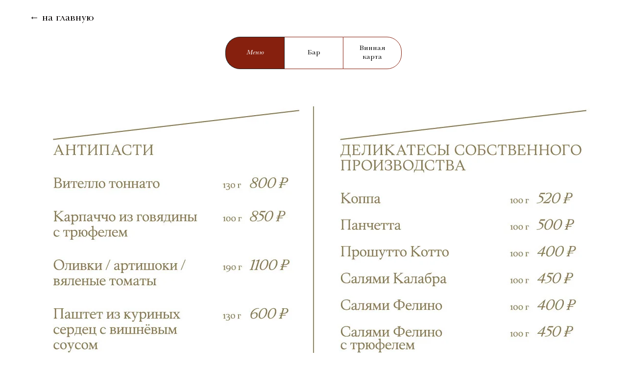

--- FILE ---
content_type: text/html; charset=UTF-8
request_url: https://vivirestaurant.ru/menu
body_size: 3966
content:
<!DOCTYPE html> <html> <head> <meta charset="utf-8" /> <meta http-equiv="Content-Type" content="text/html; charset=utf-8" /> <meta name="viewport" content="width=device-width, initial-scale=1.0" /> <!--metatextblock--> <title>Меню</title> <meta property="og:url" content="https://vivirestaurant.ru/menu" /> <meta property="og:title" content="Меню" /> <meta property="og:description" content="" /> <meta property="og:type" content="website" /> <meta property="og:image" content="https://thb.tildacdn.com/tild6336-6433-4632-a663-326335366338/-/resize/504x/-03.jpg" /> <link rel="canonical" href="https://vivirestaurant.ru/menu"> <!--/metatextblock--> <meta name="format-detection" content="telephone=no" /> <meta http-equiv="x-dns-prefetch-control" content="on"> <link rel="dns-prefetch" href="https://ws.tildacdn.com"> <link rel="dns-prefetch" href="https://static.tildacdn.com"> <link rel="shortcut icon" href="https://static.tildacdn.com/tild3862-6261-4332-a562-353265616364/favicon-32x32.png" type="image/x-icon" /> <!-- Assets --> <script src="https://neo.tildacdn.com/js/tilda-fallback-1.0.min.js" async charset="utf-8"></script> <link rel="stylesheet" href="https://static.tildacdn.com/css/tilda-grid-3.0.min.css" type="text/css" media="all" onerror="this.loaderr='y';"/> <link rel="stylesheet" href="https://static.tildacdn.com/ws/project12975453/tilda-blocks-page67756045.min.css?t=1768650730" type="text/css" media="all" onerror="this.loaderr='y';" /> <script nomodule src="https://static.tildacdn.com/js/tilda-polyfill-1.0.min.js" charset="utf-8"></script> <script type="text/javascript">function t_onReady(func) {if(document.readyState!='loading') {func();} else {document.addEventListener('DOMContentLoaded',func);}}
function t_onFuncLoad(funcName,okFunc,time) {if(typeof window[funcName]==='function') {okFunc();} else {setTimeout(function() {t_onFuncLoad(funcName,okFunc,time);},(time||100));}}</script> <script src="https://static.tildacdn.com/js/jquery-1.10.2.min.js" charset="utf-8" onerror="this.loaderr='y';"></script> <script src="https://static.tildacdn.com/js/tilda-scripts-3.0.min.js" charset="utf-8" defer onerror="this.loaderr='y';"></script> <script src="https://static.tildacdn.com/ws/project12975453/tilda-blocks-page67756045.min.js?t=1768650730" charset="utf-8" async onerror="this.loaderr='y';"></script> <script src="https://static.tildacdn.com/js/tilda-lazyload-1.0.min.js" charset="utf-8" async onerror="this.loaderr='y';"></script> <script src="https://static.tildacdn.com/js/hammer.min.js" charset="utf-8" async onerror="this.loaderr='y';"></script> <script src="https://static.tildacdn.com/js/tilda-events-1.0.min.js" charset="utf-8" async onerror="this.loaderr='y';"></script> <!-- nominify begin --><script defer="defer" src="https://remarked.ru/widgetFormCard/widgetFormCardReMarked.min.js"></script> <link href="https://remarked.ru/widgetFormCard/widgetFormCardReMarked.min.css" rel="stylesheet"> <link href="https://remarked.ru/widgetFormCard/205200/CardReMarked-205200.css" rel="stylesheet"> <script href="https://remarked.ru/widgetFormCard/205200/config.205200-FormCards.js"></script><!-- nominify end --><script type="text/javascript">window.dataLayer=window.dataLayer||[];</script> <script type="text/javascript">(function() {if((/bot|google|yandex|baidu|bing|msn|duckduckbot|teoma|slurp|crawler|spider|robot|crawling|facebook/i.test(navigator.userAgent))===false&&typeof(sessionStorage)!='undefined'&&sessionStorage.getItem('visited')!=='y'&&document.visibilityState){var style=document.createElement('style');style.type='text/css';style.innerHTML='@media screen and (min-width: 980px) {.t-records {opacity: 0;}.t-records_animated {-webkit-transition: opacity ease-in-out .2s;-moz-transition: opacity ease-in-out .2s;-o-transition: opacity ease-in-out .2s;transition: opacity ease-in-out .2s;}.t-records.t-records_visible {opacity: 1;}}';document.getElementsByTagName('head')[0].appendChild(style);function t_setvisRecs(){var alr=document.querySelectorAll('.t-records');Array.prototype.forEach.call(alr,function(el) {el.classList.add("t-records_animated");});setTimeout(function() {Array.prototype.forEach.call(alr,function(el) {el.classList.add("t-records_visible");});sessionStorage.setItem("visited","y");},400);}
document.addEventListener('DOMContentLoaded',t_setvisRecs);}})();</script></head> <body class="t-body" style="margin:0;"> <!--allrecords--> <div id="allrecords" class="t-records" data-hook="blocks-collection-content-node" data-tilda-project-id="12975453" data-tilda-page-id="67756045" data-tilda-page-alias="menu" data-tilda-formskey="de5145d9eca412294753b63212975453" data-tilda-cookie="no" data-tilda-lazy="yes" data-tilda-root-zone="com" data-tilda-project-headcode="yes" data-tilda-ts="y" data-tilda-project-country="RU"> <div id="rec1037547986" class="r t-rec t-rec_pt_15 t-rec_pb_15" style="padding-top:15px;padding-bottom:15px; " data-record-type="106"> <!-- T004 --> <div class="t004"> <div class="t-container "> <div class="t-col t-col_4 "> <div field="text" class="t-text t-text_md "><p style="text-align: left;"><a href="/" style="color: rgb(5, 0, 0);">← на главную</a></p></div> </div> </div> </div> </div> <div id="rec986161506" class="r t-rec t-rec_pt_0 t-rec_pb_0" style="padding-top:0px;padding-bottom:0px;background-color:#ffffff; " data-animationappear="off" data-record-type="395" data-bg-color="#ffffff"> <!-- t395 --> <div class="t395"> <div class="t-container"> <div class="t395__col t-width t-width_4"> <ul class="t395__wrapper t-align_center"
role="tablist" data-tab-current="1"> <li role="presentation"
class="t395__tab t395__tab_active t395__width_33" data-tab-rec-ids="986164881,986164806,986164921,986164941" data-tab-number="1"> <button
type="button"
class="t395__title t-name t-name_xs"
id="tab1_986161506"
role="tab"
aria-selected="false"
aria-controls="rec986164881"
tabindex="-1"
field="title" data-redactor-notoolbar="yes">Меню</button> </li> <li role="presentation"
class="t395__tab t395__width_33" data-tab-rec-ids="986172126,986172271,986172296,986172341" data-tab-number="2"> <button
type="button"
class="t395__title t-name t-name_xs"
id="tab2_986161506"
role="tab"
aria-selected="false"
aria-controls="rec986172126"
tabindex="-1"
field="title2" data-redactor-notoolbar="yes">Бар</button> </li> <li role="presentation"
class="t395__tab t395__width_33" data-tab-rec-ids="1054360966,1054361006,1054361076,1054361096,1054365556,1054365586,1054365666,1054365696" data-tab-number="3"> <button
type="button"
class="t395__title t-name t-name_xs"
id="tab3_986161506"
role="tab"
aria-selected="false"
aria-controls="rec1054360966"
tabindex="-1"
field="title3" data-redactor-notoolbar="yes">Винная карта</button> </li> </ul> <div class="t395__wrapper_mobile"> <div class="t395__firefoxfix"></div> <select class="t395__select t-name"> <option value="986164881,986164806,986164921,986164941">Меню</option> <option value="986172126,986172271,986172296,986172341">Бар</option> <option value="1054360966,1054361006,1054361076,1054361096,1054365556,1054365586,1054365666,1054365696">Винная карта</option> </select> </div> </div> </div> </div> <style>#rec986161506 .t395__tab{border:1px solid #86200e;background-color:#fff !important;}#rec986161506 .t395__tab.t395__tab_active{background-color:#86200e !important;border-color:#222 !important;}#rec986161506 .t395__tab_active:after{width:1px;top:-1px;right:-1px;bottom:-1px;background-color:#222 !important;}#rec986161506 .t395__tab_active .t395__title{color:#ffffff !important;font-weight:600 !important;}#rec986161506 .t395__tab:first-child{border-top-left-radius:30px;border-bottom-left-radius:30px;}#rec986161506 .t395__tab:last-child{border-top-right-radius:30px;border-bottom-right-radius:30px;border-right:1px solid #86200e !important;}#rec986161506 .t395__tab_active:last-child{border-right:1px solid #222 !important;}#rec986161506 .t395__select{border:none;color:#ffffff !important;background-color:#86200e !important;}#rec986161506 .t395__wrapper_mobile{border:1px solid #86200e;border-radius:30px;overflow:hidden;}#rec986161506 .t395__wrapper_mobile:after{border-color:#ffffff transparent transparent transparent;}#rec986161506 .t395__firefoxfix{top:1px;bottom:1px;right:1px;background-color:#86200e !important;}#allrecords [aria-labelledby$="986161506"]:focus-visible{outline-color:#2015FF;outline-offset:2px;outline-style:auto;}</style> <style> #rec986161506 .t395__title{font-size:14px;color:#000000;font-weight:400;padding-top:14px;padding-bottom:14px;}</style> <script>t_onReady(function() {t_onFuncLoad('t395_init',function() {t395_init('986161506');});});</script> </div> <div id="rec986164806" class="r t-rec t-rec_pt_0 t-rec_pb_0" style="padding-top:0px;padding-bottom:0px; " data-record-type="3"> <!-- T107 --> <div class="t107"> <div class="t-align_center" itemscope itemtype="http://schema.org/ImageObject"> <meta itemprop="image" content="https://static.tildacdn.com/tild6336-6433-4632-a663-326335366338/-03.jpg"> <img class="t-img t-width t107__widthauto"
src="https://thb.tildacdn.com/tild6336-6433-4632-a663-326335366338/-/empty/-03.jpg" data-original="https://static.tildacdn.com/tild6336-6433-4632-a663-326335366338/-03.jpg"
imgfield="img"
alt=""> </div> </div> </div> <div id="rec986164881" class="r t-rec t-rec_pt_0 t-rec_pb_0" style="padding-top:0px;padding-bottom:0px; " data-record-type="3"> <!-- T107 --> <div class="t107"> <div class="t-align_center" itemscope itemtype="http://schema.org/ImageObject"> <meta itemprop="image" content="https://static.tildacdn.com/tild6262-3931-4538-a630-303139346630/-04.jpg"> <img class="t-img t-width t107__widthauto"
src="https://thb.tildacdn.com/tild6262-3931-4538-a630-303139346630/-/empty/-04.jpg" data-original="https://static.tildacdn.com/tild6262-3931-4538-a630-303139346630/-04.jpg"
imgfield="img"
alt=""> </div> </div> </div> <div id="rec986164921" class="r t-rec t-rec_pt_0 t-rec_pb_0" style="padding-top:0px;padding-bottom:0px; " data-record-type="3"> <!-- T107 --> <div class="t107"> <div class="t-align_center" itemscope itemtype="http://schema.org/ImageObject"> <meta itemprop="image" content="https://static.tildacdn.com/tild6431-6261-4266-b539-323762393765/-05.jpg"> <img class="t-img t-width t107__widthauto"
src="https://thb.tildacdn.com/tild6431-6261-4266-b539-323762393765/-/empty/-05.jpg" data-original="https://static.tildacdn.com/tild6431-6261-4266-b539-323762393765/-05.jpg"
imgfield="img"
alt=""> </div> </div> </div> <div id="rec986164941" class="r t-rec t-rec_pt_75 t-rec_pb_75" style="padding-top:75px;padding-bottom:75px; " data-record-type="3"> <!-- T107 --> <div class="t107"> <div class="t-align_center" itemscope itemtype="http://schema.org/ImageObject"> <meta itemprop="image" content="https://static.tildacdn.com/tild3061-6238-4164-b138-643039386435/-06.jpg"> <img class="t-img t-width t107__widthauto"
src="https://thb.tildacdn.com/tild3061-6238-4164-b138-643039386435/-/empty/-06.jpg" data-original="https://static.tildacdn.com/tild3061-6238-4164-b138-643039386435/-06.jpg"
imgfield="img"
alt=""> </div> </div> </div> <div id="rec986172126" class="r t-rec t-rec_pt_0 t-rec_pb_0" style="padding-top:0px;padding-bottom:0px; " data-record-type="3"> <!-- T107 --> <div class="t107"> <div class="t-align_center" itemscope itemtype="http://schema.org/ImageObject"> <meta itemprop="image" content="https://static.tildacdn.com/tild6564-6664-4835-b235-353735643736/-08.jpg"> <img class="t-img t-width t107__widthauto"
src="https://thb.tildacdn.com/tild6564-6664-4835-b235-353735643736/-/empty/-08.jpg" data-original="https://static.tildacdn.com/tild6564-6664-4835-b235-353735643736/-08.jpg"
imgfield="img"
alt=""> </div> </div> </div> <div id="rec986172271" class="r t-rec t-rec_pt_0 t-rec_pb_0" style="padding-top:0px;padding-bottom:0px; " data-record-type="3"> <!-- T107 --> <div class="t107"> <div class="t-align_center" itemscope itemtype="http://schema.org/ImageObject"> <meta itemprop="image" content="https://static.tildacdn.com/tild3165-3439-4731-b338-653635343861/-09.jpg"> <img class="t-img t-width t107__widthauto"
src="https://thb.tildacdn.com/tild3165-3439-4731-b338-653635343861/-/empty/-09.jpg" data-original="https://static.tildacdn.com/tild3165-3439-4731-b338-653635343861/-09.jpg"
imgfield="img"
alt=""> </div> </div> </div> <div id="rec986172296" class="r t-rec t-rec_pt_0 t-rec_pb_0" style="padding-top:0px;padding-bottom:0px; " data-record-type="3"> <!-- T107 --> <div class="t107"> <div class="t-align_center" itemscope itemtype="http://schema.org/ImageObject"> <meta itemprop="image" content="https://static.tildacdn.com/tild3832-3036-4539-b830-333164323238/-10.jpg"> <img class="t-img t-width t107__widthauto"
src="https://thb.tildacdn.com/tild3832-3036-4539-b830-333164323238/-/empty/-10.jpg" data-original="https://static.tildacdn.com/tild3832-3036-4539-b830-333164323238/-10.jpg"
imgfield="img"
alt=""> </div> </div> </div> <div id="rec986172341" class="r t-rec t-rec_pt_0 t-rec_pb_0" style="padding-top:0px;padding-bottom:0px; " data-record-type="3"> <!-- T107 --> <div class="t107"> <div class="t-align_center" itemscope itemtype="http://schema.org/ImageObject"> <meta itemprop="image" content="https://static.tildacdn.com/tild6135-3761-4230-b138-633437656366/-11.jpg"> <img class="t-img t-width t107__widthauto"
src="https://thb.tildacdn.com/tild6135-3761-4230-b138-633437656366/-/empty/-11.jpg" data-original="https://static.tildacdn.com/tild6135-3761-4230-b138-633437656366/-11.jpg"
imgfield="img"
alt=""> </div> </div> </div> <div id="rec1054360966" class="r t-rec t-rec_pt_0 t-rec_pb_0" style="padding-top:0px;padding-bottom:0px; " data-record-type="3"> <!-- T107 --> <div class="t107"> <div class="t-align_center" itemscope itemtype="http://schema.org/ImageObject"> <meta itemprop="image" content="https://static.tildacdn.com/tild6234-3135-4861-b766-363737613831/-__1.jpg"> <img class="t-img t-width t107__widthauto"
src="https://thb.tildacdn.com/tild6234-3135-4861-b766-363737613831/-/empty/-__1.jpg" data-original="https://static.tildacdn.com/tild6234-3135-4861-b766-363737613831/-__1.jpg"
imgfield="img"
alt=""> </div> </div> </div> <div id="rec1054361006" class="r t-rec t-rec_pt_0 t-rec_pb_0" style="padding-top:0px;padding-bottom:0px; " data-record-type="3"> <!-- T107 --> <div class="t107"> <div class="t-align_center" itemscope itemtype="http://schema.org/ImageObject"> <meta itemprop="image" content="https://static.tildacdn.com/tild3836-3532-4935-b762-306636626137/-__2.jpg"> <img class="t-img t-width t107__widthauto"
src="https://thb.tildacdn.com/tild3836-3532-4935-b762-306636626137/-/empty/-__2.jpg" data-original="https://static.tildacdn.com/tild3836-3532-4935-b762-306636626137/-__2.jpg"
imgfield="img"
alt=""> </div> </div> </div> <div id="rec1054361076" class="r t-rec t-rec_pt_0 t-rec_pb_0" style="padding-top:0px;padding-bottom:0px; " data-record-type="3"> <!-- T107 --> <div class="t107"> <div class="t-align_center" itemscope itemtype="http://schema.org/ImageObject"> <meta itemprop="image" content="https://static.tildacdn.com/tild3539-3433-4535-a638-326263323565/-__3.jpg"> <img class="t-img t-width t107__widthauto"
src="https://thb.tildacdn.com/tild3539-3433-4535-a638-326263323565/-/empty/-__3.jpg" data-original="https://static.tildacdn.com/tild3539-3433-4535-a638-326263323565/-__3.jpg"
imgfield="img"
alt=""> </div> </div> </div> <div id="rec1054361096" class="r t-rec t-rec_pt_0 t-rec_pb_0" style="padding-top:0px;padding-bottom:0px; " data-record-type="3"> <!-- T107 --> <div class="t107"> <div class="t-align_center" itemscope itemtype="http://schema.org/ImageObject"> <meta itemprop="image" content="https://static.tildacdn.com/tild3931-3864-4861-a232-393761383635/-__4.jpg"> <img class="t-img t-width t107__widthauto"
src="https://thb.tildacdn.com/tild3931-3864-4861-a232-393761383635/-/empty/-__4.jpg" data-original="https://static.tildacdn.com/tild3931-3864-4861-a232-393761383635/-__4.jpg"
imgfield="img"
alt=""> </div> </div> </div> <div id="rec1054365556" class="r t-rec t-rec_pt_0 t-rec_pb_0" style="padding-top:0px;padding-bottom:0px; " data-record-type="3"> <!-- T107 --> <div class="t107"> <div class="t-align_center" itemscope itemtype="http://schema.org/ImageObject"> <meta itemprop="image" content="https://static.tildacdn.com/tild3532-3739-4261-b361-633964653839/-__5.jpg"> <img class="t-img t-width t107__widthauto"
src="https://thb.tildacdn.com/tild3532-3739-4261-b361-633964653839/-/empty/-__5.jpg" data-original="https://static.tildacdn.com/tild3532-3739-4261-b361-633964653839/-__5.jpg"
imgfield="img"
alt=""> </div> </div> </div> <div id="rec1054365586" class="r t-rec t-rec_pt_0 t-rec_pb_0" style="padding-top:0px;padding-bottom:0px; " data-record-type="3"> <!-- T107 --> <div class="t107"> <div class="t-align_center" itemscope itemtype="http://schema.org/ImageObject"> <meta itemprop="image" content="https://static.tildacdn.com/tild6636-3237-4463-b234-663037343965/-__6.jpg"> <img class="t-img t-width t107__widthauto"
src="https://thb.tildacdn.com/tild6636-3237-4463-b234-663037343965/-/empty/-__6.jpg" data-original="https://static.tildacdn.com/tild6636-3237-4463-b234-663037343965/-__6.jpg"
imgfield="img"
alt=""> </div> </div> </div> <div id="rec1054365666" class="r t-rec t-rec_pt_0 t-rec_pb_0" style="padding-top:0px;padding-bottom:0px; " data-record-type="3"> <!-- T107 --> <div class="t107"> <div class="t-align_center" itemscope itemtype="http://schema.org/ImageObject"> <meta itemprop="image" content="https://static.tildacdn.com/tild3632-3532-4834-a530-346437306537/-__7.jpg"> <img class="t-img t-width t107__widthauto"
src="https://thb.tildacdn.com/tild3632-3532-4834-a530-346437306537/-/empty/-__7.jpg" data-original="https://static.tildacdn.com/tild3632-3532-4834-a530-346437306537/-__7.jpg"
imgfield="img"
alt=""> </div> </div> </div> <div id="rec1054365696" class="r t-rec t-rec_pt_0 t-rec_pb_0" style="padding-top:0px;padding-bottom:0px; " data-record-type="3"> <!-- T107 --> <div class="t107"> <div class="t-align_center" itemscope itemtype="http://schema.org/ImageObject"> <meta itemprop="image" content="https://static.tildacdn.com/tild3430-3963-4530-b664-313633636538/-__8.jpg"> <img class="t-img t-width t107__widthauto"
src="https://thb.tildacdn.com/tild3430-3963-4530-b664-313633636538/-/empty/-__8.jpg" data-original="https://static.tildacdn.com/tild3430-3963-4530-b664-313633636538/-__8.jpg"
imgfield="img"
alt=""> </div> </div> </div> </div> <!--/allrecords--> <!-- Stat --> <!-- Yandex.Metrika counter 102132284 --> <script type="text/javascript" data-tilda-cookie-type="analytics">setTimeout(function(){(function(m,e,t,r,i,k,a){m[i]=m[i]||function(){(m[i].a=m[i].a||[]).push(arguments)};m[i].l=1*new Date();k=e.createElement(t),a=e.getElementsByTagName(t)[0],k.async=1,k.src=r,a.parentNode.insertBefore(k,a)})(window,document,"script","https://mc.yandex.ru/metrika/tag.js","ym");window.mainMetrikaId='102132284';ym(window.mainMetrikaId,"init",{clickmap:true,trackLinks:true,accurateTrackBounce:true,webvisor:true,params:{__ym:{"ymCms":{"cms":"tilda","cmsVersion":"1.0"}}},ecommerce:"dataLayer"});},2000);</script> <noscript><div><img src="https://mc.yandex.ru/watch/102132284" style="position:absolute; left:-9999px;" alt="" /></div></noscript> <!-- /Yandex.Metrika counter --> <script type="text/javascript">if(!window.mainTracker) {window.mainTracker='tilda';}
window.tildastatcookie='no';setTimeout(function(){(function(d,w,k,o,g) {var n=d.getElementsByTagName(o)[0],s=d.createElement(o),f=function(){n.parentNode.insertBefore(s,n);};s.type="text/javascript";s.async=true;s.key=k;s.id="tildastatscript";s.src=g;if(w.opera=="[object Opera]") {d.addEventListener("DOMContentLoaded",f,false);} else {f();}})(document,window,'15046d76b7dbb5fffefa7a6c4916b7b6','script','https://static.tildacdn.com/js/tilda-stat-1.0.min.js');},2000);</script> </body> </html>

--- FILE ---
content_type: text/css
request_url: https://remarked.ru/widgetFormCard/widgetFormCardReMarked.min.css
body_size: 7026
content:
@import url(https://fonts.googleapis.com/css2?family=Inter:wght@100..900&display=swap);.phoneCodeMaskReMarked .phoneCodeMaskReMarked-select{appearance:none;background-color:transparent;border:1px solid #000;bottom:0;left:0;padding:0;position:absolute;text-align:center;top:0;width:70px}.phoneCodeMaskReMarked .phoneCodeMaskReMarked-input{border:1px solid #000;border-left:0;bottom:0;padding-left:15px;position:absolute;right:0;top:0;width:calc(100% - 70px)}.phoneCodeMaskReMarked.is-invalid .phoneCodeMaskReMarked-input,.phoneCodeMaskReMarked.is-invalid .phoneCodeMaskReMarked-select{border-color:#000}.phoneCodeMaskReMarked{position:relative}.phoneCodeMaskReMarked input[name=phone],.phoneCodeMaskReMarked input[type=tel]{opacity:0}.WidgetFormCardRemarked{--wrm-accent:#eb6749;--wrm-font:"Inter",sans-serif;box-sizing:border-box}.WidgetFormCardRemarked__widget{background-color:rgba(0,0,0,.3);bottom:0;display:none;left:0;overflow:auto;position:fixed;right:0;top:0;z-index:100000}.WidgetFormCardRemarked__inline .WidgetFormCardRemarked__close,.WidgetFormCardRemarked__inline .WidgetFormCardRemarked__result-close{display:none}.WidgetFormCardRemarked *{box-sizing:border-box;color:#000;font-family:var(--wrm-font)}.WidgetFormCardRemarked__content{background-color:#fff;margin:50px auto;max-width:420px;padding:20px;position:relative}.WidgetFormCardRemarked__button{background-color:var(--wrm-accent);border:0;color:#fff;cursor:pointer;font-size:16px;font-weight:400;letter-spacing:1px;padding:12px 35px;text-transform:uppercase}.WidgetFormCardRemarked__switch-language{display:flex}.WidgetFormCardRemarked__switch-item{border:3px dashed transparent;cursor:pointer;margin-bottom:20px;margin-right:10px;padding:3px}.WidgetFormCardRemarked__switch-item--active{border:3px dashed var(--wrm-accent)}.WidgetFormCardRemarked__switch-item .fi{height:23px;width:30px}.WidgetFormCardRemarked__gander,.WidgetFormCardRemarked__text-info{margin-bottom:20px}.WidgetFormCardRemarked__text-info a{border-bottom:1px solid #000;text-decoration:none}.WidgetFormCardRemarked__label{font-size:16px;margin-bottom:10px}.WidgetFormCardRemarked__inner{display:flex;margin-bottom:30px}.WidgetFormCardRemarked__input{border:1px solid #000;border-radius:0;display:block;font-size:16px;height:42px;padding:10px;width:100%}.WidgetFormCardRemarked__input::placeholder{color:#ccc}.WidgetFormCardRemarked__calendar{flex:0 0 100%;max-width:100%}.WidgetFormCardRemarked__inputblock{appearance:none;margin-bottom:20px}.WidgetFormCardRemarked__inputblock--error input{border-color:#f07048!important}.WidgetFormCardRemarked__inputblock--error .WidgetFormCardRemarked__radio{border:1px solid;border-color:#f07048!important}.WidgetFormCardRemarked__inputblock--error:has(.phoneCodeMaskReMarked) .phoneCodeMaskReMarked{border:1px solid #f07048!important}.WidgetFormCardRemarked__smscode-error{color:#f07048;margin-top:10px}.WidgetFormCardRemarked__smscode-sendover{color:#ccc;display:flex;font-size:14px;margin-top:10px}.WidgetFormCardRemarked__smscode-sendover-sec{color:#ccc;margin-left:5px}.WidgetFormCardRemarked__smscode-sendover-sec:after{content:" c."}.WidgetFormCardRemarked__smscode-sendover-button{color:#000;cursor:pointer;text-decoration:underline}.WidgetFormCardRemarked__radio{align-items:center;display:flex;justify-content:start;margin-bottom:10px}.WidgetFormCardRemarked__radio input{cursor:pointer;height:24px;margin:0 10px 0 0;opacity:0;position:relative;width:24px;z-index:3}.WidgetFormCardRemarked__radio .WidgetFormCardRemarked__label{cursor:pointer;margin-bottom:0;position:relative}.WidgetFormCardRemarked__radio .WidgetFormCardRemarked__label:before{border:3px solid var(--wrm-accent);border-radius:100%;box-sizing:border-box;content:"";cursor:pointer;height:24px;left:-34px;position:absolute;top:50%;transform:translateY(-50%);width:24px}.WidgetFormCardRemarked__radio input:checked+label:after{background-color:var(--wrm-accent);border-radius:100%;content:"";cursor:pointer;height:16px;left:-30px;position:absolute;top:50%;transform:translateY(-50%);width:16px}.WidgetFormCardRemarked__header{align-items:center;border-bottom:1px solid #000;display:flex;justify-content:space-between;margin:-20px -20px 20px;padding:15px 20px}.WidgetFormCardRemarked__title{align-items:center;display:flex;font-size:18px;font-weight:400;justify-content:center;letter-spacing:1px;text-transform:uppercase}.WidgetFormCardRemarked__prev{cursor:pointer;margin-right:10px}.WidgetFormCardRemarked__prev svg{height:20px;margin-top:3px;width:20px}.WidgetFormCardRemarked__close{cursor:pointer;position:absolute;right:20px;top:20px;z-index:1}.WidgetFormCardRemarked__close svg{height:48px;width:48px}.WidgetFormCardRemarked__close svg line{stroke:var(--wrm-accent)}.WidgetFormCardRemarked__step{display:none}.WidgetFormCardRemarked__step--active{display:block}.WidgetFormCardRemarked__required{color:var(--wrm-accent);font-size:18px}.WidgetFormCardRemarked__info-reserve{font-size:18px;font-weight:700;margin-bottom:20px}.WidgetFormCardRemarked__loader{align-items:center;background-color:hsla(0,0%,100%,.3);bottom:0;display:flex;justify-content:center;left:0;position:absolute;right:0;top:0;z-index:10}.WidgetFormCardRemarked__loader-icon{animation:rotation 1s linear infinite;border:5px solid;border-color:var(--wrm-accent) transparent;border-radius:50%;box-sizing:border-box;display:inline-block;height:48px;width:48px}@keyframes rotation{0%{transform:rotate(0deg)}to{transform:rotate(1turn)}}.WidgetFormCardRemarked__result{padding:20px;text-align:center}.WidgetFormCardRemarked__result-title{font-size:24px;font-weight:700;margin:20px 0}.WidgetFormCardRemarked__result-text{margin-bottom:20px}.WidgetFormCardRemarked__result--active .WidgetFormCardRemarked__header{display:none}.WidgetFormCardRemarked__result--active .WidgetFormCardRemarked__content{max-width:350px}.qs-datepicker-container{border-color:#000;border-radius:0;margin-top:5px}.qs-controls{background:transparent;border-bottom:1px solid #000}.qs-active,.qs-range-end,.qs-range-start,.qs-square:not(.qs-empty):not(.qs-disabled):not(.qs-day):not(.qs-active):hover{background-color:var(--wrm-accent);color:#fff}.qs-arrow{border-radius:0}.qs-arrow.qs-right:after{border-left-color:var(--wrm-accent)}.qs-arrow.qs-left:after{border-right-color:var(--wrm-accent)}.WidgetFormCardRemarked__wallet-union{background-image:url([data-uri])}.WidgetFormCardRemarked__apple-wallet{background-image:url([data-uri])}.WidgetFormCardRemarked__google-pay{background-image:url([data-uri])}.WidgetFormCardRemarked__result-button{background-position-x:15px;background-position-y:center;background-repeat:no-repeat;background-size:50px;border-radius:10px;box-shadow:0 4px 10px rgba(0,0,0,.1);display:block;margin-left:auto;margin-right:auto;margin-top:20px;padding:25px 20px 25px 65px;text-decoration:none;width:200px}.WidgetFormCardRemarked__policy-checkobox{border:3px solid var(--wrm-accent);flex:0 0 24px;height:24px;margin-right:10px;overflow:hidden;position:relative;width:24px}.WidgetFormCardRemarked__policy-checkobox input{bottom:0;cursor:pointer;height:100%;left:0;margin:0;opacity:0;position:absolute;right:0;top:0;width:100%;z-index:1}.WidgetFormCardRemarked__policy-checkobox input:checked+label{border:3px solid var(--wrm-accent);border-right:0;border-top:0;display:block;height:8px;left:3px;position:absolute;top:3px;transform:rotate(-45deg);width:13px}.WidgetFormCardRemarked__policy-wrapper.WidgetFormCardRemarked__inputblock--error{border:2px dashed var(--wrm-accent);padding:2px}.WidgetFormCardRemarked__policy-wrapper{display:flex}@media (max-width:550px){.WidgetFormCardRemarked__content{margin:20px auto}.WidgetFormCardRemarked__close{right:10px;top:10px}.WidgetFormCardRemarked__close svg{height:36px;width:36px}}@media (max-width:480px){.WidgetFormCardRemarked__content{margin:20px 10px;max-width:100%}.WidgetFormCardRemarked__close{right:15px;top:27px}.WidgetFormCardRemarked__title{padding-right:25px}}@media (max-width:350px){.WidgetFormCardRemarked__result--active .WidgetFormCardRemarked__content{margin:20px 10px;width:100%}}

--- FILE ---
content_type: text/css
request_url: https://remarked.ru/widgetFormCard/205200/CardReMarked-205200.css
body_size: 1012
content:

@font-face {
    font-family: 'Helvetica2';
    src: url('../fonts/HelveticaRegular.eot');
    src: url('../fonts/HelveticaRegular.eot?#iefix') format('embedded-opentype'),
         url('../fonts/HelveticaRegular.woff') format('woff'),
         url('../fonts/HelveticaRegular.ttf') format('truetype');
    font-weight: normal;
    font-style: normal;
}

@font-face {
    font-family: 'Helvetica2-bold';
    src: url('https://access.clientomer.ru/feedback/205200-1/media/fonts/HelveticaBold.eot');
    src: url('https://access.clientomer.ru/feedback/205200-1/media/fonts/HelveticaBold.eot?#iefix') format('embedded-opentype'),
         url('https://access.clientomer.ru/feedback/205200-1/media/fonts/HelveticaBold.woff') format('woff'),
         url('https://access.clientomer.ru/feedback/205200-1/media/fonts/HelveticaBold.ttf') format('truetype');
    font-weight: normal;
    font-style: normal;
}

@font-face {
    font-family: 'minion';
    src: url('/Minion.ttf') format('truetype');
    font-weight: normal;
    font-style: normal;
}

.WidgetFormCardRemarked * {

    font-family: 'Baskerville', sans-serif !important;

}

.WidgetFormCardRemarked__content * {
     text-transform: uppercase;    
    /*color: #fff;*/
    background: transparent;
    font-size: 13px;
}




.WidgetFormCardRemarked {
    --wrm-accent: #000000;
}

.WidgetFormCardRemarked__content {
    background-color: #fff;
    border-radius: 70px;
    border: 5px solid #000;
    padding: 50px;
    max-width: 470px;
}

.WidgetFormCardRemarked__input, .phoneCodeMaskReMarked .phoneCodeMaskReMarked-input {
    border-radius: 0 !important;
    min-height: 30px;
    border: 1px #000 solid !important;
    background: none;
    padding: 10px;
    color: #000 !important;
}


.WidgetFormCardRemarked__title {
    font-weight: 700;
    line-height: 1.2em;
    font-family: 'minion', 'Arial';
    text-transform: uppercase;
    text-align: center;
    color: #000;
    margin-top: 20px;
    font-size: 20px;
}

.WidgetFormCardRemarked__header {
    border-bottom: none;
    display: flex;
    flex-direction: column;
}

.container .defaultReMarkedOpen {
    font-size: 18px;
    text-decoration: none;
    text-align: center;
}

div.phoneCodeMaskReMarked select.phoneCodeMaskReMarked-select {
       border: 1px #000 solid !important;
       border-radius: 0;
}

.WidgetFormCardRemarked__label {
   
}
.WidgetFormCardRemarked__policy-checkobox {border: 1px solid #000;}

.WidgetFormCardRemarked__text-info {
    font-size: 14px;
}

.WidgetFormCardRemarked__button {
    border: solid 1px #000000;
    border-radius: 15px;
    border: 0px;
    background: #000000;
    width: 100%;
}

.WidgetFormCardRemarked__text-info {
    flex: 1 1 95%;
}

.WidgetFormCardRemarked__policyCheckbox {
    width: initial;
    max-width: 20px !important;
    flex: 1 1 10%;
}

.WidgetFormCardRemarked__radio .WidgetFormCardRemarked__label:before {
    border: 1px solid var(--wrm-accent);}


    .WidgetFormCardRemarked__policy-checkobox input:checked+label {
    border: 1px solid var(--wrm-accent);
    height: 10px;
    border-right: 0;
    border-top: 0;
    left: 4px;}


@media (max-width: 480px) {
    .WidgetFormCardRemarked__close {
        right: 45px;
        top: 45px;
    }
}
@media (max-width: 550px) {
    .WidgetFormCardRemarked__close {
        right: 45px;
        top: 45px;
    }
}
.WidgetFormCardRemarked__close svg {
    height: 28px;
    width: 28px;
}
@media (max-width: 550px) {
    .WidgetFormCardRemarked__close svg {
        height: 28px;
        width: 28px;
    }
}
.WidgetFormCardRemarked__result-icon {display: none;}
.WidgetFormCardRemarked__result-buttons {margin-bottom: 20px;}
.WidgetFormCardRemarked__result-button {padding: 25px 20px 25px 20px;}

--- FILE ---
content_type: application/javascript
request_url: https://remarked.ru/widgetFormCard/widgetFormCardReMarked.min.js
body_size: 23227
content:
!function(e,t){"object"==typeof exports&&"object"==typeof module?module.exports=t():"function"==typeof define&&define.amd?define([],t):"object"==typeof exports?exports.widgetFormCardReMarked=t():e.widgetFormCardReMarked=t()}(self,(()=>(()=>{"use strict";var e={d:(t,s)=>{for(var a in s)e.o(s,a)&&!e.o(t,a)&&Object.defineProperty(t,a,{enumerable:!0,get:s[a]})},o:(e,t)=>Object.prototype.hasOwnProperty.call(e,t)},t={};function s(e){return"string"==typeof e||e instanceof String}function a(e){var t;return"object"==typeof e&&null!=e&&"Object"===(null==e||null==(t=e.constructor)?void 0:t.name)}function i(e,t){return Array.isArray(t)?i(e,((e,s)=>t.includes(s))):Object.entries(e).reduce(((e,s)=>{let[a,i]=s;return t(i,a)&&(e[a]=i),e}),{})}e.d(t,{default:()=>V});const n={NONE:"NONE",LEFT:"LEFT",FORCE_LEFT:"FORCE_LEFT",RIGHT:"RIGHT",FORCE_RIGHT:"FORCE_RIGHT"};function r(e){return e.replace(/([.*+?^=!:${}()|[\]/\\])/g,"\\$1")}function o(e,t){if(t===e)return!0;const s=Array.isArray(t),a=Array.isArray(e);let i;if(s&&a){if(t.length!=e.length)return!1;for(i=0;i<t.length;i++)if(!o(t[i],e[i]))return!1;return!0}if(s!=a)return!1;if(t&&e&&"object"==typeof t&&"object"==typeof e){const s=t instanceof Date,a=e instanceof Date;if(s&&a)return t.getTime()==e.getTime();if(s!=a)return!1;const n=t instanceof RegExp,r=e instanceof RegExp;if(n&&r)return t.toString()==e.toString();if(n!=r)return!1;const u=Object.keys(t);for(i=0;i<u.length;i++)if(!Object.prototype.hasOwnProperty.call(e,u[i]))return!1;for(i=0;i<u.length;i++)if(!o(e[u[i]],t[u[i]]))return!1;return!0}return!(!t||!e||"function"!=typeof t||"function"!=typeof e)&&t.toString()===e.toString()}class u{constructor(e){for(Object.assign(this,e);this.value.slice(0,this.startChangePos)!==this.oldValue.slice(0,this.startChangePos);)--this.oldSelection.start;if(this.insertedCount)for(;this.value.slice(this.cursorPos)!==this.oldValue.slice(this.oldSelection.end);)this.value.length-this.cursorPos<this.oldValue.length-this.oldSelection.end?++this.oldSelection.end:++this.cursorPos}get startChangePos(){return Math.min(this.cursorPos,this.oldSelection.start)}get insertedCount(){return this.cursorPos-this.startChangePos}get inserted(){return this.value.substr(this.startChangePos,this.insertedCount)}get removedCount(){return Math.max(this.oldSelection.end-this.startChangePos||this.oldValue.length-this.value.length,0)}get removed(){return this.oldValue.substr(this.startChangePos,this.removedCount)}get head(){return this.value.substring(0,this.startChangePos)}get tail(){return this.value.substring(this.startChangePos+this.insertedCount)}get removeDirection(){return!this.removedCount||this.insertedCount?n.NONE:this.oldSelection.end!==this.cursorPos&&this.oldSelection.start!==this.cursorPos||this.oldSelection.end!==this.oldSelection.start?n.LEFT:n.RIGHT}}function l(e,t){return new l.InputMask(e,t)}function h(e){if(null==e)throw new Error("mask property should be defined");return e instanceof RegExp?l.MaskedRegExp:s(e)?l.MaskedPattern:e===Date?l.MaskedDate:e===Number?l.MaskedNumber:Array.isArray(e)||e===Array?l.MaskedDynamic:l.Masked&&e.prototype instanceof l.Masked?e:l.Masked&&e instanceof l.Masked?e.constructor:e instanceof Function?l.MaskedFunction:(console.warn("Mask not found for mask",e),l.Masked)}function d(e){if(!e)throw new Error("Options in not defined");if(l.Masked){if(e.prototype instanceof l.Masked)return{mask:e};const{mask:t,...s}=e instanceof l.Masked?{mask:e}:a(e)&&e.mask instanceof l.Masked?e:{};if(t){const e=t.mask;return{...i(t,((e,t)=>!t.startsWith("_"))),mask:t.constructor,_mask:e,...s}}}return a(e)?{...e}:{mask:e}}function c(e){if(l.Masked&&e instanceof l.Masked)return e;const t=d(e),s=h(t.mask);if(!s)throw new Error("Masked class is not found for provided mask "+t.mask+", appropriate module needs to be imported manually before creating mask.");return t.mask===s&&delete t.mask,t._mask&&(t.mask=t._mask,delete t._mask),new s(t)}l.createMask=c;class p{get selectionStart(){let e;try{e=this._unsafeSelectionStart}catch{}return null!=e?e:this.value.length}get selectionEnd(){let e;try{e=this._unsafeSelectionEnd}catch{}return null!=e?e:this.value.length}select(e,t){if(null!=e&&null!=t&&(e!==this.selectionStart||t!==this.selectionEnd))try{this._unsafeSelect(e,t)}catch{}}get isActive(){return!1}}l.MaskElement=p;class _ extends p{constructor(e){super(),this.input=e,this._onKeydown=this._onKeydown.bind(this),this._onInput=this._onInput.bind(this),this._onBeforeinput=this._onBeforeinput.bind(this),this._onCompositionEnd=this._onCompositionEnd.bind(this)}get rootElement(){var e,t,s;return null!=(e=null==(t=(s=this.input).getRootNode)?void 0:t.call(s))?e:document}get isActive(){return this.input===this.rootElement.activeElement}bindEvents(e){this.input.addEventListener("keydown",this._onKeydown),this.input.addEventListener("input",this._onInput),this.input.addEventListener("beforeinput",this._onBeforeinput),this.input.addEventListener("compositionend",this._onCompositionEnd),this.input.addEventListener("drop",e.drop),this.input.addEventListener("click",e.click),this.input.addEventListener("focus",e.focus),this.input.addEventListener("blur",e.commit),this._handlers=e}_onKeydown(e){return this._handlers.redo&&(90===e.keyCode&&e.shiftKey&&(e.metaKey||e.ctrlKey)||89===e.keyCode&&e.ctrlKey)?(e.preventDefault(),this._handlers.redo(e)):this._handlers.undo&&90===e.keyCode&&(e.metaKey||e.ctrlKey)?(e.preventDefault(),this._handlers.undo(e)):void(e.isComposing||this._handlers.selectionChange(e))}_onBeforeinput(e){return"historyUndo"===e.inputType&&this._handlers.undo?(e.preventDefault(),this._handlers.undo(e)):"historyRedo"===e.inputType&&this._handlers.redo?(e.preventDefault(),this._handlers.redo(e)):void 0}_onCompositionEnd(e){this._handlers.input(e)}_onInput(e){e.isComposing||this._handlers.input(e)}unbindEvents(){this.input.removeEventListener("keydown",this._onKeydown),this.input.removeEventListener("input",this._onInput),this.input.removeEventListener("beforeinput",this._onBeforeinput),this.input.removeEventListener("compositionend",this._onCompositionEnd),this.input.removeEventListener("drop",this._handlers.drop),this.input.removeEventListener("click",this._handlers.click),this.input.removeEventListener("focus",this._handlers.focus),this.input.removeEventListener("blur",this._handlers.commit),this._handlers={}}}l.HTMLMaskElement=_;class m extends _{constructor(e){super(e),this.input=e}get _unsafeSelectionStart(){return null!=this.input.selectionStart?this.input.selectionStart:this.value.length}get _unsafeSelectionEnd(){return this.input.selectionEnd}_unsafeSelect(e,t){this.input.setSelectionRange(e,t)}get value(){return this.input.value}set value(e){this.input.value=e}}l.HTMLMaskElement=_;class g extends _{get _unsafeSelectionStart(){const e=this.rootElement,t=e.getSelection&&e.getSelection(),s=t&&t.anchorOffset,a=t&&t.focusOffset;return null==a||null==s||s<a?s:a}get _unsafeSelectionEnd(){const e=this.rootElement,t=e.getSelection&&e.getSelection(),s=t&&t.anchorOffset,a=t&&t.focusOffset;return null==a||null==s||s>a?s:a}_unsafeSelect(e,t){if(!this.rootElement.createRange)return;const s=this.rootElement.createRange();s.setStart(this.input.firstChild||this.input,e),s.setEnd(this.input.lastChild||this.input,t);const a=this.rootElement,i=a.getSelection&&a.getSelection();i&&(i.removeAllRanges(),i.addRange(s))}get value(){return this.input.textContent||""}set value(e){this.input.textContent=e}}l.HTMLContenteditableMaskElement=g;class k{constructor(){this.states=[],this.currentIndex=0}get currentState(){return this.states[this.currentIndex]}get isEmpty(){return 0===this.states.length}push(e){this.currentIndex<this.states.length-1&&(this.states.length=this.currentIndex+1),this.states.push(e),this.states.length>k.MAX_LENGTH&&this.states.shift(),this.currentIndex=this.states.length-1}go(e){return this.currentIndex=Math.min(Math.max(this.currentIndex+e,0),this.states.length-1),this.currentState}undo(){return this.go(-1)}redo(){return this.go(1)}clear(){this.states.length=0,this.currentIndex=0}}k.MAX_LENGTH=100;l.InputMask=class{constructor(e,t){this.el=e instanceof p?e:e.isContentEditable&&"INPUT"!==e.tagName&&"TEXTAREA"!==e.tagName?new g(e):new m(e),this.masked=c(t),this._listeners={},this._value="",this._unmaskedValue="",this._rawInputValue="",this.history=new k,this._saveSelection=this._saveSelection.bind(this),this._onInput=this._onInput.bind(this),this._onChange=this._onChange.bind(this),this._onDrop=this._onDrop.bind(this),this._onFocus=this._onFocus.bind(this),this._onClick=this._onClick.bind(this),this._onUndo=this._onUndo.bind(this),this._onRedo=this._onRedo.bind(this),this.alignCursor=this.alignCursor.bind(this),this.alignCursorFriendly=this.alignCursorFriendly.bind(this),this._bindEvents(),this.updateValue(),this._onChange()}maskEquals(e){var t;return null==e||(null==(t=this.masked)?void 0:t.maskEquals(e))}get mask(){return this.masked.mask}set mask(e){if(this.maskEquals(e))return;if(!(e instanceof l.Masked)&&this.masked.constructor===h(e))return void this.masked.updateOptions({mask:e});const t=e instanceof l.Masked?e:c({mask:e});t.unmaskedValue=this.masked.unmaskedValue,this.masked=t}get value(){return this._value}set value(e){this.value!==e&&(this.masked.value=e,this.updateControl("auto"))}get unmaskedValue(){return this._unmaskedValue}set unmaskedValue(e){this.unmaskedValue!==e&&(this.masked.unmaskedValue=e,this.updateControl("auto"))}get rawInputValue(){return this._rawInputValue}set rawInputValue(e){this.rawInputValue!==e&&(this.masked.rawInputValue=e,this.updateControl(),this.alignCursor())}get typedValue(){return this.masked.typedValue}set typedValue(e){this.masked.typedValueEquals(e)||(this.masked.typedValue=e,this.updateControl("auto"))}get displayValue(){return this.masked.displayValue}_bindEvents(){this.el.bindEvents({selectionChange:this._saveSelection,input:this._onInput,drop:this._onDrop,click:this._onClick,focus:this._onFocus,commit:this._onChange,undo:this._onUndo,redo:this._onRedo})}_unbindEvents(){this.el&&this.el.unbindEvents()}_fireEvent(e,t){const s=this._listeners[e];s&&s.forEach((e=>e(t)))}get selectionStart(){return this._cursorChanging?this._changingCursorPos:this.el.selectionStart}get cursorPos(){return this._cursorChanging?this._changingCursorPos:this.el.selectionEnd}set cursorPos(e){this.el&&this.el.isActive&&(this.el.select(e,e),this._saveSelection())}_saveSelection(){this.displayValue!==this.el.value&&console.warn("Element value was changed outside of mask. Syncronize mask using `mask.updateValue()` to work properly."),this._selection={start:this.selectionStart,end:this.cursorPos}}updateValue(){this.masked.value=this.el.value,this._value=this.masked.value,this._unmaskedValue=this.masked.unmaskedValue,this._rawInputValue=this.masked.rawInputValue}updateControl(e){const t=this.masked.unmaskedValue,s=this.masked.value,a=this.masked.rawInputValue,i=this.displayValue,n=this.unmaskedValue!==t||this.value!==s||this._rawInputValue!==a;this._unmaskedValue=t,this._value=s,this._rawInputValue=a,this.el.value!==i&&(this.el.value=i),"auto"===e?this.alignCursor():null!=e&&(this.cursorPos=e),n&&this._fireChangeEvents(),this._historyChanging||!n&&!this.history.isEmpty||this.history.push({unmaskedValue:t,selection:{start:this.selectionStart,end:this.cursorPos}})}updateOptions(e){const{mask:t,...s}=e,a=!this.maskEquals(t),i=this.masked.optionsIsChanged(s);a&&(this.mask=t),i&&this.masked.updateOptions(s),(a||i)&&this.updateControl()}updateCursor(e){null!=e&&(this.cursorPos=e,this._delayUpdateCursor(e))}_delayUpdateCursor(e){this._abortUpdateCursor(),this._changingCursorPos=e,this._cursorChanging=setTimeout((()=>{this.el&&(this.cursorPos=this._changingCursorPos,this._abortUpdateCursor())}),10)}_fireChangeEvents(){this._fireEvent("accept",this._inputEvent),this.masked.isComplete&&this._fireEvent("complete",this._inputEvent)}_abortUpdateCursor(){this._cursorChanging&&(clearTimeout(this._cursorChanging),delete this._cursorChanging)}alignCursor(){this.cursorPos=this.masked.nearestInputPos(this.masked.nearestInputPos(this.cursorPos,n.LEFT))}alignCursorFriendly(){this.selectionStart===this.cursorPos&&this.alignCursor()}on(e,t){return this._listeners[e]||(this._listeners[e]=[]),this._listeners[e].push(t),this}off(e,t){if(!this._listeners[e])return this;if(!t)return delete this._listeners[e],this;const s=this._listeners[e].indexOf(t);return s>=0&&this._listeners[e].splice(s,1),this}_onInput(e){this._inputEvent=e,this._abortUpdateCursor();const t=new u({value:this.el.value,cursorPos:this.cursorPos,oldValue:this.displayValue,oldSelection:this._selection}),s=this.masked.rawInputValue,a=this.masked.splice(t.startChangePos,t.removed.length,t.inserted,t.removeDirection,{input:!0,raw:!0}).offset,i=s===this.masked.rawInputValue?t.removeDirection:n.NONE;let r=this.masked.nearestInputPos(t.startChangePos+a,i);i!==n.NONE&&(r=this.masked.nearestInputPos(r,n.NONE)),this.updateControl(r),delete this._inputEvent}_onChange(){this.displayValue!==this.el.value&&this.updateValue(),this.masked.doCommit(),this.updateControl(),this._saveSelection()}_onDrop(e){e.preventDefault(),e.stopPropagation()}_onFocus(e){this.alignCursorFriendly()}_onClick(e){this.alignCursorFriendly()}_onUndo(){this._applyHistoryState(this.history.undo())}_onRedo(){this._applyHistoryState(this.history.redo())}_applyHistoryState(e){e&&(this._historyChanging=!0,this.unmaskedValue=e.unmaskedValue,this.el.select(e.selection.start,e.selection.end),this._saveSelection(),this._historyChanging=!1)}destroy(){this._unbindEvents(),this._listeners.length=0,delete this.el}};class f{static normalize(e){return Array.isArray(e)?e:[e,new f]}constructor(e){Object.assign(this,{inserted:"",rawInserted:"",tailShift:0,skip:!1},e)}aggregate(e){return this.inserted+=e.inserted,this.rawInserted+=e.rawInserted,this.tailShift+=e.tailShift,this.skip=this.skip||e.skip,this}get offset(){return this.tailShift+this.inserted.length}get consumed(){return Boolean(this.rawInserted)||this.skip}equals(e){return this.inserted===e.inserted&&this.tailShift===e.tailShift&&this.rawInserted===e.rawInserted&&this.skip===e.skip}}l.ChangeDetails=f;class A{constructor(e,t,s){void 0===e&&(e=""),void 0===t&&(t=0),this.value=e,this.from=t,this.stop=s}toString(){return this.value}extend(e){this.value+=String(e)}appendTo(e){return e.append(this.toString(),{tail:!0}).aggregate(e._appendPlaceholder())}get state(){return{value:this.value,from:this.from,stop:this.stop}}set state(e){Object.assign(this,e)}unshift(e){if(!this.value.length||null!=e&&this.from>=e)return"";const t=this.value[0];return this.value=this.value.slice(1),t}shift(){if(!this.value.length)return"";const e=this.value[this.value.length-1];return this.value=this.value.slice(0,-1),e}}class v{constructor(e){this._value="",this._update({...v.DEFAULTS,...e}),this._initialized=!0}updateOptions(e){this.optionsIsChanged(e)&&this.withValueRefresh(this._update.bind(this,e))}_update(e){Object.assign(this,e)}get state(){return{_value:this.value,_rawInputValue:this.rawInputValue}}set state(e){this._value=e._value}reset(){this._value=""}get value(){return this._value}set value(e){this.resolve(e,{input:!0})}resolve(e,t){void 0===t&&(t={input:!0}),this.reset(),this.append(e,t,""),this.doCommit()}get unmaskedValue(){return this.value}set unmaskedValue(e){this.resolve(e,{})}get typedValue(){return this.parse?this.parse(this.value,this):this.unmaskedValue}set typedValue(e){this.format?this.value=this.format(e,this):this.unmaskedValue=String(e)}get rawInputValue(){return this.extractInput(0,this.displayValue.length,{raw:!0})}set rawInputValue(e){this.resolve(e,{raw:!0})}get displayValue(){return this.value}get isComplete(){return!0}get isFilled(){return this.isComplete}nearestInputPos(e,t){return e}totalInputPositions(e,t){return void 0===e&&(e=0),void 0===t&&(t=this.displayValue.length),Math.min(this.displayValue.length,t-e)}extractInput(e,t,s){return void 0===e&&(e=0),void 0===t&&(t=this.displayValue.length),this.displayValue.slice(e,t)}extractTail(e,t){return void 0===e&&(e=0),void 0===t&&(t=this.displayValue.length),new A(this.extractInput(e,t),e)}appendTail(e){return s(e)&&(e=new A(String(e))),e.appendTo(this)}_appendCharRaw(e,t){return e?(this._value+=e,new f({inserted:e,rawInserted:e})):new f}_appendChar(e,t,s){void 0===t&&(t={});const a=this.state;let i;if([e,i]=this.doPrepareChar(e,t),e&&(i=i.aggregate(this._appendCharRaw(e,t)),!i.rawInserted&&"pad"===this.autofix)){const s=this.state;this.state=a;let n=this.pad(t);const r=this._appendCharRaw(e,t);n=n.aggregate(r),r.rawInserted||n.equals(i)?i=n:this.state=s}if(i.inserted){let e,n=!1!==this.doValidate(t);if(n&&null!=s){const t=this.state;if(!0===this.overwrite){e=s.state;for(let e=0;e<i.rawInserted.length;++e)s.unshift(this.displayValue.length-i.tailShift)}let a=this.appendTail(s);if(n=a.rawInserted.length===s.toString().length,!(n&&a.inserted||"shift"!==this.overwrite)){this.state=t,e=s.state;for(let e=0;e<i.rawInserted.length;++e)s.shift();a=this.appendTail(s),n=a.rawInserted.length===s.toString().length}n&&a.inserted&&(this.state=t)}n||(i=new f,this.state=a,s&&e&&(s.state=e))}return i}_appendPlaceholder(){return new f}_appendEager(){return new f}append(e,t,a){if(!s(e))throw new Error("value should be string");const i=s(a)?new A(String(a)):a;let n;null!=t&&t.tail&&(t._beforeTailState=this.state),[e,n]=this.doPrepare(e,t);for(let s=0;s<e.length;++s){const a=this._appendChar(e[s],t,i);if(!a.rawInserted&&!this.doSkipInvalid(e[s],t,i))break;n.aggregate(a)}return(!0===this.eager||"append"===this.eager)&&null!=t&&t.input&&e&&n.aggregate(this._appendEager()),null!=i&&(n.tailShift+=this.appendTail(i).tailShift),n}remove(e,t){return void 0===e&&(e=0),void 0===t&&(t=this.displayValue.length),this._value=this.displayValue.slice(0,e)+this.displayValue.slice(t),new f}withValueRefresh(e){if(this._refreshing||!this._initialized)return e();this._refreshing=!0;const t=this.rawInputValue,s=this.value,a=e();return this.rawInputValue=t,this.value&&this.value!==s&&0===s.indexOf(this.value)&&(this.append(s.slice(this.displayValue.length),{},""),this.doCommit()),delete this._refreshing,a}runIsolated(e){if(this._isolated||!this._initialized)return e(this);this._isolated=!0;const t=this.state,s=e(this);return this.state=t,delete this._isolated,s}doSkipInvalid(e,t,s){return Boolean(this.skipInvalid)}doPrepare(e,t){return void 0===t&&(t={}),f.normalize(this.prepare?this.prepare(e,this,t):e)}doPrepareChar(e,t){return void 0===t&&(t={}),f.normalize(this.prepareChar?this.prepareChar(e,this,t):e)}doValidate(e){return(!this.validate||this.validate(this.value,this,e))&&(!this.parent||this.parent.doValidate(e))}doCommit(){this.commit&&this.commit(this.value,this)}splice(e,t,s,a,i){void 0===s&&(s=""),void 0===a&&(a=n.NONE),void 0===i&&(i={input:!0});const r=e+t,o=this.extractTail(r),u=!0===this.eager||"remove"===this.eager;let l;u&&(a=function(e){switch(e){case n.LEFT:return n.FORCE_LEFT;case n.RIGHT:return n.FORCE_RIGHT;default:return e}}(a),l=this.extractInput(0,r,{raw:!0}));let h=e;const d=new f;if(a!==n.NONE&&(h=this.nearestInputPos(e,t>1&&0!==e&&!u?n.NONE:a),d.tailShift=h-e),d.aggregate(this.remove(h)),u&&a!==n.NONE&&l===this.rawInputValue)if(a===n.FORCE_LEFT){let e;for(;l===this.rawInputValue&&(e=this.displayValue.length);)d.aggregate(new f({tailShift:-1})).aggregate(this.remove(e-1))}else a===n.FORCE_RIGHT&&o.unshift();return d.aggregate(this.append(s,i,o))}maskEquals(e){return this.mask===e}optionsIsChanged(e){return!o(this,e)}typedValueEquals(e){const t=this.typedValue;return e===t||v.EMPTY_VALUES.includes(e)&&v.EMPTY_VALUES.includes(t)||!!this.format&&this.format(e,this)===this.format(this.typedValue,this)}pad(e){return new f}}v.DEFAULTS={skipInvalid:!0},v.EMPTY_VALUES=[void 0,null,""],l.Masked=v;class S{constructor(e,t){void 0===e&&(e=[]),void 0===t&&(t=0),this.chunks=e,this.from=t}toString(){return this.chunks.map(String).join("")}extend(e){if(!String(e))return;e=s(e)?new A(String(e)):e;const t=this.chunks[this.chunks.length-1],a=t&&(t.stop===e.stop||null==e.stop)&&e.from===t.from+t.toString().length;if(e instanceof A)a?t.extend(e.toString()):this.chunks.push(e);else if(e instanceof S){if(null==e.stop){let t;for(;e.chunks.length&&null==e.chunks[0].stop;)t=e.chunks.shift(),t.from+=e.from,this.extend(t)}e.toString()&&(e.stop=e.blockIndex,this.chunks.push(e))}}appendTo(e){if(!(e instanceof l.MaskedPattern)){return new A(this.toString()).appendTo(e)}const t=new f;for(let s=0;s<this.chunks.length;++s){const a=this.chunks[s],i=e._mapPosToBlock(e.displayValue.length),n=a.stop;let r;if(null!=n&&(!i||i.index<=n)&&((a instanceof S||e._stops.indexOf(n)>=0)&&t.aggregate(e._appendPlaceholder(n)),r=a instanceof S&&e._blocks[n]),r){const s=r.appendTail(a);t.aggregate(s);const i=a.toString().slice(s.rawInserted.length);i&&t.aggregate(e.append(i,{tail:!0}))}else t.aggregate(e.append(a.toString(),{tail:!0}))}return t}get state(){return{chunks:this.chunks.map((e=>e.state)),from:this.from,stop:this.stop,blockIndex:this.blockIndex}}set state(e){const{chunks:t,...s}=e;Object.assign(this,s),this.chunks=t.map((e=>{const t="chunks"in e?new S:new A;return t.state=e,t}))}unshift(e){if(!this.chunks.length||null!=e&&this.from>=e)return"";const t=null!=e?e-this.from:e;let s=0;for(;s<this.chunks.length;){const e=this.chunks[s],a=e.unshift(t);if(e.toString()){if(!a)break;++s}else this.chunks.splice(s,1);if(a)return a}return""}shift(){if(!this.chunks.length)return"";let e=this.chunks.length-1;for(;0<=e;){const t=this.chunks[e],s=t.shift();if(t.toString()){if(!s)break;--e}else this.chunks.splice(e,1);if(s)return s}return""}}class C{constructor(e,t){this.masked=e,this._log=[];const{offset:s,index:a}=e._mapPosToBlock(t)||(t<0?{index:0,offset:0}:{index:this.masked._blocks.length,offset:0});this.offset=s,this.index=a,this.ok=!1}get block(){return this.masked._blocks[this.index]}get pos(){return this.masked._blockStartPos(this.index)+this.offset}get state(){return{index:this.index,offset:this.offset,ok:this.ok}}set state(e){Object.assign(this,e)}pushState(){this._log.push(this.state)}popState(){const e=this._log.pop();return e&&(this.state=e),e}bindBlock(){this.block||(this.index<0&&(this.index=0,this.offset=0),this.index>=this.masked._blocks.length&&(this.index=this.masked._blocks.length-1,this.offset=this.block.displayValue.length))}_pushLeft(e){for(this.pushState(),this.bindBlock();0<=this.index;--this.index,this.offset=(null==(t=this.block)?void 0:t.displayValue.length)||0){var t;if(e())return this.ok=!0}return this.ok=!1}_pushRight(e){for(this.pushState(),this.bindBlock();this.index<this.masked._blocks.length;++this.index,this.offset=0)if(e())return this.ok=!0;return this.ok=!1}pushLeftBeforeFilled(){return this._pushLeft((()=>{if(!this.block.isFixed&&this.block.value)return this.offset=this.block.nearestInputPos(this.offset,n.FORCE_LEFT),0!==this.offset||void 0}))}pushLeftBeforeInput(){return this._pushLeft((()=>{if(!this.block.isFixed)return this.offset=this.block.nearestInputPos(this.offset,n.LEFT),!0}))}pushLeftBeforeRequired(){return this._pushLeft((()=>{if(!(this.block.isFixed||this.block.isOptional&&!this.block.value))return this.offset=this.block.nearestInputPos(this.offset,n.LEFT),!0}))}pushRightBeforeFilled(){return this._pushRight((()=>{if(!this.block.isFixed&&this.block.value)return this.offset=this.block.nearestInputPos(this.offset,n.FORCE_RIGHT),this.offset!==this.block.value.length||void 0}))}pushRightBeforeInput(){return this._pushRight((()=>{if(!this.block.isFixed)return this.offset=this.block.nearestInputPos(this.offset,n.NONE),!0}))}pushRightBeforeRequired(){return this._pushRight((()=>{if(!(this.block.isFixed||this.block.isOptional&&!this.block.value))return this.offset=this.block.nearestInputPos(this.offset,n.NONE),!0}))}}class E{constructor(e){Object.assign(this,e),this._value="",this.isFixed=!0}get value(){return this._value}get unmaskedValue(){return this.isUnmasking?this.value:""}get rawInputValue(){return this._isRawInput?this.value:""}get displayValue(){return this.value}reset(){this._isRawInput=!1,this._value=""}remove(e,t){return void 0===e&&(e=0),void 0===t&&(t=this._value.length),this._value=this._value.slice(0,e)+this._value.slice(t),this._value||(this._isRawInput=!1),new f}nearestInputPos(e,t){void 0===t&&(t=n.NONE);const s=this._value.length;switch(t){case n.LEFT:case n.FORCE_LEFT:return 0;case n.NONE:case n.RIGHT:case n.FORCE_RIGHT:default:return s}}totalInputPositions(e,t){return void 0===e&&(e=0),void 0===t&&(t=this._value.length),this._isRawInput?t-e:0}extractInput(e,t,s){return void 0===e&&(e=0),void 0===t&&(t=this._value.length),void 0===s&&(s={}),s.raw&&this._isRawInput&&this._value.slice(e,t)||""}get isComplete(){return!0}get isFilled(){return Boolean(this._value)}_appendChar(e,t){if(void 0===t&&(t={}),this.isFilled)return new f;const s=!0===this.eager||"append"===this.eager,a=this.char===e&&(this.isUnmasking||t.input||t.raw)&&(!t.raw||!s)&&!t.tail,i=new f({inserted:this.char,rawInserted:a?this.char:""});return this._value=this.char,this._isRawInput=a&&(t.raw||t.input),i}_appendEager(){return this._appendChar(this.char,{tail:!0})}_appendPlaceholder(){const e=new f;return this.isFilled||(this._value=e.inserted=this.char),e}extractTail(){return new A("")}appendTail(e){return s(e)&&(e=new A(String(e))),e.appendTo(this)}append(e,t,s){const a=this._appendChar(e[0],t);return null!=s&&(a.tailShift+=this.appendTail(s).tailShift),a}doCommit(){}get state(){return{_value:this._value,_rawInputValue:this.rawInputValue}}set state(e){this._value=e._value,this._isRawInput=Boolean(e._rawInputValue)}pad(e){return this._appendPlaceholder()}}class b{constructor(e){const{parent:t,isOptional:s,placeholderChar:a,displayChar:i,lazy:n,eager:r,...o}=e;this.masked=c(o),Object.assign(this,{parent:t,isOptional:s,placeholderChar:a,displayChar:i,lazy:n,eager:r})}reset(){this.isFilled=!1,this.masked.reset()}remove(e,t){return void 0===e&&(e=0),void 0===t&&(t=this.value.length),0===e&&t>=1?(this.isFilled=!1,this.masked.remove(e,t)):new f}get value(){return this.masked.value||(this.isFilled&&!this.isOptional?this.placeholderChar:"")}get unmaskedValue(){return this.masked.unmaskedValue}get rawInputValue(){return this.masked.rawInputValue}get displayValue(){return this.masked.value&&this.displayChar||this.value}get isComplete(){return Boolean(this.masked.value)||this.isOptional}_appendChar(e,t){if(void 0===t&&(t={}),this.isFilled)return new f;const s=this.masked.state;let a=this.masked._appendChar(e,this.currentMaskFlags(t));return a.inserted&&!1===this.doValidate(t)&&(a=new f,this.masked.state=s),a.inserted||this.isOptional||this.lazy||t.input||(a.inserted=this.placeholderChar),a.skip=!a.inserted&&!this.isOptional,this.isFilled=Boolean(a.inserted),a}append(e,t,s){return this.masked.append(e,this.currentMaskFlags(t),s)}_appendPlaceholder(){return this.isFilled||this.isOptional?new f:(this.isFilled=!0,new f({inserted:this.placeholderChar}))}_appendEager(){return new f}extractTail(e,t){return this.masked.extractTail(e,t)}appendTail(e){return this.masked.appendTail(e)}extractInput(e,t,s){return void 0===e&&(e=0),void 0===t&&(t=this.value.length),this.masked.extractInput(e,t,s)}nearestInputPos(e,t){void 0===t&&(t=n.NONE);const s=this.value.length,a=Math.min(Math.max(e,0),s);switch(t){case n.LEFT:case n.FORCE_LEFT:return this.isComplete?a:0;case n.RIGHT:case n.FORCE_RIGHT:return this.isComplete?a:s;case n.NONE:default:return a}}totalInputPositions(e,t){return void 0===e&&(e=0),void 0===t&&(t=this.value.length),this.value.slice(e,t).length}doValidate(e){return this.masked.doValidate(this.currentMaskFlags(e))&&(!this.parent||this.parent.doValidate(this.currentMaskFlags(e)))}doCommit(){this.masked.doCommit()}get state(){return{_value:this.value,_rawInputValue:this.rawInputValue,masked:this.masked.state,isFilled:this.isFilled}}set state(e){this.masked.state=e.masked,this.isFilled=e.isFilled}currentMaskFlags(e){var t;return{...e,_beforeTailState:(null==e||null==(t=e._beforeTailState)?void 0:t.masked)||(null==e?void 0:e._beforeTailState)}}pad(e){return new f}}b.DEFAULT_DEFINITIONS={0:/\d/,a:/[\u0041-\u005A\u0061-\u007A\u00AA\u00B5\u00BA\u00C0-\u00D6\u00D8-\u00F6\u00F8-\u02C1\u02C6-\u02D1\u02E0-\u02E4\u02EC\u02EE\u0370-\u0374\u0376\u0377\u037A-\u037D\u0386\u0388-\u038A\u038C\u038E-\u03A1\u03A3-\u03F5\u03F7-\u0481\u048A-\u0527\u0531-\u0556\u0559\u0561-\u0587\u05D0-\u05EA\u05F0-\u05F2\u0620-\u064A\u066E\u066F\u0671-\u06D3\u06D5\u06E5\u06E6\u06EE\u06EF\u06FA-\u06FC\u06FF\u0710\u0712-\u072F\u074D-\u07A5\u07B1\u07CA-\u07EA\u07F4\u07F5\u07FA\u0800-\u0815\u081A\u0824\u0828\u0840-\u0858\u08A0\u08A2-\u08AC\u0904-\u0939\u093D\u0950\u0958-\u0961\u0971-\u0977\u0979-\u097F\u0985-\u098C\u098F\u0990\u0993-\u09A8\u09AA-\u09B0\u09B2\u09B6-\u09B9\u09BD\u09CE\u09DC\u09DD\u09DF-\u09E1\u09F0\u09F1\u0A05-\u0A0A\u0A0F\u0A10\u0A13-\u0A28\u0A2A-\u0A30\u0A32\u0A33\u0A35\u0A36\u0A38\u0A39\u0A59-\u0A5C\u0A5E\u0A72-\u0A74\u0A85-\u0A8D\u0A8F-\u0A91\u0A93-\u0AA8\u0AAA-\u0AB0\u0AB2\u0AB3\u0AB5-\u0AB9\u0ABD\u0AD0\u0AE0\u0AE1\u0B05-\u0B0C\u0B0F\u0B10\u0B13-\u0B28\u0B2A-\u0B30\u0B32\u0B33\u0B35-\u0B39\u0B3D\u0B5C\u0B5D\u0B5F-\u0B61\u0B71\u0B83\u0B85-\u0B8A\u0B8E-\u0B90\u0B92-\u0B95\u0B99\u0B9A\u0B9C\u0B9E\u0B9F\u0BA3\u0BA4\u0BA8-\u0BAA\u0BAE-\u0BB9\u0BD0\u0C05-\u0C0C\u0C0E-\u0C10\u0C12-\u0C28\u0C2A-\u0C33\u0C35-\u0C39\u0C3D\u0C58\u0C59\u0C60\u0C61\u0C85-\u0C8C\u0C8E-\u0C90\u0C92-\u0CA8\u0CAA-\u0CB3\u0CB5-\u0CB9\u0CBD\u0CDE\u0CE0\u0CE1\u0CF1\u0CF2\u0D05-\u0D0C\u0D0E-\u0D10\u0D12-\u0D3A\u0D3D\u0D4E\u0D60\u0D61\u0D7A-\u0D7F\u0D85-\u0D96\u0D9A-\u0DB1\u0DB3-\u0DBB\u0DBD\u0DC0-\u0DC6\u0E01-\u0E30\u0E32\u0E33\u0E40-\u0E46\u0E81\u0E82\u0E84\u0E87\u0E88\u0E8A\u0E8D\u0E94-\u0E97\u0E99-\u0E9F\u0EA1-\u0EA3\u0EA5\u0EA7\u0EAA\u0EAB\u0EAD-\u0EB0\u0EB2\u0EB3\u0EBD\u0EC0-\u0EC4\u0EC6\u0EDC-\u0EDF\u0F00\u0F40-\u0F47\u0F49-\u0F6C\u0F88-\u0F8C\u1000-\u102A\u103F\u1050-\u1055\u105A-\u105D\u1061\u1065\u1066\u106E-\u1070\u1075-\u1081\u108E\u10A0-\u10C5\u10C7\u10CD\u10D0-\u10FA\u10FC-\u1248\u124A-\u124D\u1250-\u1256\u1258\u125A-\u125D\u1260-\u1288\u128A-\u128D\u1290-\u12B0\u12B2-\u12B5\u12B8-\u12BE\u12C0\u12C2-\u12C5\u12C8-\u12D6\u12D8-\u1310\u1312-\u1315\u1318-\u135A\u1380-\u138F\u13A0-\u13F4\u1401-\u166C\u166F-\u167F\u1681-\u169A\u16A0-\u16EA\u1700-\u170C\u170E-\u1711\u1720-\u1731\u1740-\u1751\u1760-\u176C\u176E-\u1770\u1780-\u17B3\u17D7\u17DC\u1820-\u1877\u1880-\u18A8\u18AA\u18B0-\u18F5\u1900-\u191C\u1950-\u196D\u1970-\u1974\u1980-\u19AB\u19C1-\u19C7\u1A00-\u1A16\u1A20-\u1A54\u1AA7\u1B05-\u1B33\u1B45-\u1B4B\u1B83-\u1BA0\u1BAE\u1BAF\u1BBA-\u1BE5\u1C00-\u1C23\u1C4D-\u1C4F\u1C5A-\u1C7D\u1CE9-\u1CEC\u1CEE-\u1CF1\u1CF5\u1CF6\u1D00-\u1DBF\u1E00-\u1F15\u1F18-\u1F1D\u1F20-\u1F45\u1F48-\u1F4D\u1F50-\u1F57\u1F59\u1F5B\u1F5D\u1F5F-\u1F7D\u1F80-\u1FB4\u1FB6-\u1FBC\u1FBE\u1FC2-\u1FC4\u1FC6-\u1FCC\u1FD0-\u1FD3\u1FD6-\u1FDB\u1FE0-\u1FEC\u1FF2-\u1FF4\u1FF6-\u1FFC\u2071\u207F\u2090-\u209C\u2102\u2107\u210A-\u2113\u2115\u2119-\u211D\u2124\u2126\u2128\u212A-\u212D\u212F-\u2139\u213C-\u213F\u2145-\u2149\u214E\u2183\u2184\u2C00-\u2C2E\u2C30-\u2C5E\u2C60-\u2CE4\u2CEB-\u2CEE\u2CF2\u2CF3\u2D00-\u2D25\u2D27\u2D2D\u2D30-\u2D67\u2D6F\u2D80-\u2D96\u2DA0-\u2DA6\u2DA8-\u2DAE\u2DB0-\u2DB6\u2DB8-\u2DBE\u2DC0-\u2DC6\u2DC8-\u2DCE\u2DD0-\u2DD6\u2DD8-\u2DDE\u2E2F\u3005\u3006\u3031-\u3035\u303B\u303C\u3041-\u3096\u309D-\u309F\u30A1-\u30FA\u30FC-\u30FF\u3105-\u312D\u3131-\u318E\u31A0-\u31BA\u31F0-\u31FF\u3400-\u4DB5\u4E00-\u9FCC\uA000-\uA48C\uA4D0-\uA4FD\uA500-\uA60C\uA610-\uA61F\uA62A\uA62B\uA640-\uA66E\uA67F-\uA697\uA6A0-\uA6E5\uA717-\uA71F\uA722-\uA788\uA78B-\uA78E\uA790-\uA793\uA7A0-\uA7AA\uA7F8-\uA801\uA803-\uA805\uA807-\uA80A\uA80C-\uA822\uA840-\uA873\uA882-\uA8B3\uA8F2-\uA8F7\uA8FB\uA90A-\uA925\uA930-\uA946\uA960-\uA97C\uA984-\uA9B2\uA9CF\uAA00-\uAA28\uAA40-\uAA42\uAA44-\uAA4B\uAA60-\uAA76\uAA7A\uAA80-\uAAAF\uAAB1\uAAB5\uAAB6\uAAB9-\uAABD\uAAC0\uAAC2\uAADB-\uAADD\uAAE0-\uAAEA\uAAF2-\uAAF4\uAB01-\uAB06\uAB09-\uAB0E\uAB11-\uAB16\uAB20-\uAB26\uAB28-\uAB2E\uABC0-\uABE2\uAC00-\uD7A3\uD7B0-\uD7C6\uD7CB-\uD7FB\uF900-\uFA6D\uFA70-\uFAD9\uFB00-\uFB06\uFB13-\uFB17\uFB1D\uFB1F-\uFB28\uFB2A-\uFB36\uFB38-\uFB3C\uFB3E\uFB40\uFB41\uFB43\uFB44\uFB46-\uFBB1\uFBD3-\uFD3D\uFD50-\uFD8F\uFD92-\uFDC7\uFDF0-\uFDFB\uFE70-\uFE74\uFE76-\uFEFC\uFF21-\uFF3A\uFF41-\uFF5A\uFF66-\uFFBE\uFFC2-\uFFC7\uFFCA-\uFFCF\uFFD2-\uFFD7\uFFDA-\uFFDC]/,"*":/./};l.MaskedRegExp=class extends v{updateOptions(e){super.updateOptions(e)}_update(e){const t=e.mask;t&&(e.validate=e=>e.search(t)>=0),super._update(e)}};class L extends v{constructor(e){super({...L.DEFAULTS,...e,definitions:Object.assign({},b.DEFAULT_DEFINITIONS,null==e?void 0:e.definitions)})}updateOptions(e){super.updateOptions(e)}_update(e){e.definitions=Object.assign({},this.definitions,e.definitions),super._update(e),this._rebuildMask()}_rebuildMask(){const e=this.definitions;this._blocks=[],this.exposeBlock=void 0,this._stops=[],this._maskedBlocks={};const t=this.mask;if(!t||!e)return;let s=!1,a=!1;for(let i=0;i<t.length;++i){if(this.blocks){const e=t.slice(i),s=Object.keys(this.blocks).filter((t=>0===e.indexOf(t)));s.sort(((e,t)=>t.length-e.length));const a=s[0];if(a){const{expose:e,repeat:t,...s}=d(this.blocks[a]),n={lazy:this.lazy,eager:this.eager,placeholderChar:this.placeholderChar,displayChar:this.displayChar,overwrite:this.overwrite,autofix:this.autofix,...s,repeat:t,parent:this},r=null!=t?new l.RepeatBlock(n):c(n);r&&(this._blocks.push(r),e&&(this.exposeBlock=r),this._maskedBlocks[a]||(this._maskedBlocks[a]=[]),this._maskedBlocks[a].push(this._blocks.length-1)),i+=a.length-1;continue}}let n=t[i],r=n in e;if(n===L.STOP_CHAR){this._stops.push(this._blocks.length);continue}if("{"===n||"}"===n){s=!s;continue}if("["===n||"]"===n){a=!a;continue}if(n===L.ESCAPE_CHAR){if(++i,n=t[i],!n)break;r=!1}const o=r?new b({isOptional:a,lazy:this.lazy,eager:this.eager,placeholderChar:this.placeholderChar,displayChar:this.displayChar,...d(e[n]),parent:this}):new E({char:n,eager:this.eager,isUnmasking:s});this._blocks.push(o)}}get state(){return{...super.state,_blocks:this._blocks.map((e=>e.state))}}set state(e){if(!e)return void this.reset();const{_blocks:t,...s}=e;this._blocks.forEach(((e,s)=>e.state=t[s])),super.state=s}reset(){super.reset(),this._blocks.forEach((e=>e.reset()))}get isComplete(){return this.exposeBlock?this.exposeBlock.isComplete:this._blocks.every((e=>e.isComplete))}get isFilled(){return this._blocks.every((e=>e.isFilled))}get isFixed(){return this._blocks.every((e=>e.isFixed))}get isOptional(){return this._blocks.every((e=>e.isOptional))}doCommit(){this._blocks.forEach((e=>e.doCommit())),super.doCommit()}get unmaskedValue(){return this.exposeBlock?this.exposeBlock.unmaskedValue:this._blocks.reduce(((e,t)=>e+t.unmaskedValue),"")}set unmaskedValue(e){if(this.exposeBlock){const t=this.extractTail(this._blockStartPos(this._blocks.indexOf(this.exposeBlock))+this.exposeBlock.displayValue.length);this.exposeBlock.unmaskedValue=e,this.appendTail(t),this.doCommit()}else super.unmaskedValue=e}get value(){return this.exposeBlock?this.exposeBlock.value:this._blocks.reduce(((e,t)=>e+t.value),"")}set value(e){if(this.exposeBlock){const t=this.extractTail(this._blockStartPos(this._blocks.indexOf(this.exposeBlock))+this.exposeBlock.displayValue.length);this.exposeBlock.value=e,this.appendTail(t),this.doCommit()}else super.value=e}get typedValue(){return this.exposeBlock?this.exposeBlock.typedValue:super.typedValue}set typedValue(e){if(this.exposeBlock){const t=this.extractTail(this._blockStartPos(this._blocks.indexOf(this.exposeBlock))+this.exposeBlock.displayValue.length);this.exposeBlock.typedValue=e,this.appendTail(t),this.doCommit()}else super.typedValue=e}get displayValue(){return this._blocks.reduce(((e,t)=>e+t.displayValue),"")}appendTail(e){return super.appendTail(e).aggregate(this._appendPlaceholder())}_appendEager(){var e;const t=new f;let s=null==(e=this._mapPosToBlock(this.displayValue.length))?void 0:e.index;if(null==s)return t;this._blocks[s].isFilled&&++s;for(let e=s;e<this._blocks.length;++e){const s=this._blocks[e]._appendEager();if(!s.inserted)break;t.aggregate(s)}return t}_appendCharRaw(e,t){void 0===t&&(t={});const s=this._mapPosToBlock(this.displayValue.length),a=new f;if(!s)return a;for(let n,r=s.index;n=this._blocks[r];++r){var i;const s=n._appendChar(e,{...t,_beforeTailState:null==(i=t._beforeTailState)||null==(i=i._blocks)?void 0:i[r]});if(a.aggregate(s),s.consumed)break}return a}extractTail(e,t){void 0===e&&(e=0),void 0===t&&(t=this.displayValue.length);const s=new S;return e===t||this._forEachBlocksInRange(e,t,((e,t,a,i)=>{const n=e.extractTail(a,i);n.stop=this._findStopBefore(t),n.from=this._blockStartPos(t),n instanceof S&&(n.blockIndex=t),s.extend(n)})),s}extractInput(e,t,s){if(void 0===e&&(e=0),void 0===t&&(t=this.displayValue.length),void 0===s&&(s={}),e===t)return"";let a="";return this._forEachBlocksInRange(e,t,((e,t,i,n)=>{a+=e.extractInput(i,n,s)})),a}_findStopBefore(e){let t;for(let s=0;s<this._stops.length;++s){const a=this._stops[s];if(!(a<=e))break;t=a}return t}_appendPlaceholder(e){const t=new f;if(this.lazy&&null==e)return t;const s=this._mapPosToBlock(this.displayValue.length);if(!s)return t;const a=s.index,i=null!=e?e:this._blocks.length;return this._blocks.slice(a,i).forEach((s=>{var a;s.lazy&&null==e||t.aggregate(s._appendPlaceholder(null==(a=s._blocks)?void 0:a.length))})),t}_mapPosToBlock(e){let t="";for(let s=0;s<this._blocks.length;++s){const a=this._blocks[s],i=t.length;if(t+=a.displayValue,e<=t.length)return{index:s,offset:e-i}}}_blockStartPos(e){return this._blocks.slice(0,e).reduce(((e,t)=>e+t.displayValue.length),0)}_forEachBlocksInRange(e,t,s){void 0===t&&(t=this.displayValue.length);const a=this._mapPosToBlock(e);if(a){const e=this._mapPosToBlock(t),i=e&&a.index===e.index,n=a.offset,r=e&&i?e.offset:this._blocks[a.index].displayValue.length;if(s(this._blocks[a.index],a.index,n,r),e&&!i){for(let t=a.index+1;t<e.index;++t)s(this._blocks[t],t,0,this._blocks[t].displayValue.length);s(this._blocks[e.index],e.index,0,e.offset)}}}remove(e,t){void 0===e&&(e=0),void 0===t&&(t=this.displayValue.length);const s=super.remove(e,t);return this._forEachBlocksInRange(e,t,((e,t,a,i)=>{s.aggregate(e.remove(a,i))})),s}nearestInputPos(e,t){if(void 0===t&&(t=n.NONE),!this._blocks.length)return 0;const s=new C(this,e);if(t===n.NONE)return s.pushRightBeforeInput()?s.pos:(s.popState(),s.pushLeftBeforeInput()?s.pos:this.displayValue.length);if(t===n.LEFT||t===n.FORCE_LEFT){if(t===n.LEFT){if(s.pushRightBeforeFilled(),s.ok&&s.pos===e)return e;s.popState()}if(s.pushLeftBeforeInput(),s.pushLeftBeforeRequired(),s.pushLeftBeforeFilled(),t===n.LEFT){if(s.pushRightBeforeInput(),s.pushRightBeforeRequired(),s.ok&&s.pos<=e)return s.pos;if(s.popState(),s.ok&&s.pos<=e)return s.pos;s.popState()}return s.ok?s.pos:t===n.FORCE_LEFT?0:(s.popState(),s.ok?s.pos:(s.popState(),s.ok?s.pos:0))}return t===n.RIGHT||t===n.FORCE_RIGHT?(s.pushRightBeforeInput(),s.pushRightBeforeRequired(),s.pushRightBeforeFilled()?s.pos:t===n.FORCE_RIGHT?this.displayValue.length:(s.popState(),s.ok?s.pos:(s.popState(),s.ok?s.pos:this.nearestInputPos(e,n.LEFT)))):e}totalInputPositions(e,t){void 0===e&&(e=0),void 0===t&&(t=this.displayValue.length);let s=0;return this._forEachBlocksInRange(e,t,((e,t,a,i)=>{s+=e.totalInputPositions(a,i)})),s}maskedBlock(e){return this.maskedBlocks(e)[0]}maskedBlocks(e){const t=this._maskedBlocks[e];return t?t.map((e=>this._blocks[e])):[]}pad(e){const t=new f;return this._forEachBlocksInRange(0,this.displayValue.length,(s=>t.aggregate(s.pad(e)))),t}}L.DEFAULTS={...v.DEFAULTS,lazy:!0,placeholderChar:"_"},L.STOP_CHAR="`",L.ESCAPE_CHAR="\\",L.InputDefinition=b,L.FixedDefinition=E,l.MaskedPattern=L;class M extends L{get _matchFrom(){return this.maxLength-String(this.from).length}constructor(e){super(e)}updateOptions(e){super.updateOptions(e)}_update(e){const{to:t=this.to||0,from:s=this.from||0,maxLength:a=this.maxLength||0,autofix:i=this.autofix,...n}=e;this.to=t,this.from=s,this.maxLength=Math.max(String(t).length,a),this.autofix=i;const r=String(this.from).padStart(this.maxLength,"0"),o=String(this.to).padStart(this.maxLength,"0");let u=0;for(;u<o.length&&o[u]===r[u];)++u;n.mask=o.slice(0,u).replace(/0/g,"\\0")+"0".repeat(this.maxLength-u),super._update(n)}get isComplete(){return super.isComplete&&Boolean(this.value)}boundaries(e){let t="",s="";const[,a,i]=e.match(/^(\D*)(\d*)(\D*)/)||[];return i&&(t="0".repeat(a.length)+i,s="9".repeat(a.length)+i),t=t.padEnd(this.maxLength,"0"),s=s.padEnd(this.maxLength,"9"),[t,s]}doPrepareChar(e,t){let s;return void 0===t&&(t={}),[e,s]=super.doPrepareChar(e.replace(/\D/g,""),t),e||(s.skip=!this.isComplete),[e,s]}_appendCharRaw(e,t){if(void 0===t&&(t={}),!this.autofix||this.value.length+1>this.maxLength)return super._appendCharRaw(e,t);const s=String(this.from).padStart(this.maxLength,"0"),a=String(this.to).padStart(this.maxLength,"0"),[i,n]=this.boundaries(this.value+e);return Number(n)<this.from?super._appendCharRaw(s[this.value.length],t):Number(i)>this.to?!t.tail&&"pad"===this.autofix&&this.value.length+1<this.maxLength?super._appendCharRaw(s[this.value.length],t).aggregate(this._appendCharRaw(e,t)):super._appendCharRaw(a[this.value.length],t):super._appendCharRaw(e,t)}doValidate(e){const t=this.value;if(-1===t.search(/[^0]/)&&t.length<=this._matchFrom)return!0;const[s,a]=this.boundaries(t);return this.from<=Number(a)&&Number(s)<=this.to&&super.doValidate(e)}pad(e){const t=new f;if(this.value.length===this.maxLength)return t;const s=this.value,a=this.maxLength-this.value.length;if(a){this.reset();for(let s=0;s<a;++s)t.aggregate(super._appendCharRaw("0",e));s.split("").forEach((e=>this._appendCharRaw(e)))}return t}}l.MaskedRange=M;class x extends L{static extractPatternOptions(e){const{mask:t,pattern:a,...i}=e;return{...i,mask:s(t)?t:a}}constructor(e){super(x.extractPatternOptions({...x.DEFAULTS,...e}))}updateOptions(e){super.updateOptions(e)}_update(e){const{mask:t,pattern:a,blocks:i,...n}={...x.DEFAULTS,...e},r=Object.assign({},x.GET_DEFAULT_BLOCKS());e.min&&(r.Y.from=e.min.getFullYear()),e.max&&(r.Y.to=e.max.getFullYear()),e.min&&e.max&&r.Y.from===r.Y.to&&(r.m.from=e.min.getMonth()+1,r.m.to=e.max.getMonth()+1,r.m.from===r.m.to&&(r.d.from=e.min.getDate(),r.d.to=e.max.getDate())),Object.assign(r,this.blocks,i),super._update({...n,mask:s(t)?t:a,blocks:r})}doValidate(e){const t=this.date;return super.doValidate(e)&&(!this.isComplete||this.isDateExist(this.value)&&null!=t&&(null==this.min||this.min<=t)&&(null==this.max||t<=this.max))}isDateExist(e){return this.format(this.parse(e,this),this).indexOf(e)>=0}get date(){return this.typedValue}set date(e){this.typedValue=e}get typedValue(){return this.isComplete?super.typedValue:null}set typedValue(e){super.typedValue=e}maskEquals(e){return e===Date||super.maskEquals(e)}optionsIsChanged(e){return super.optionsIsChanged(x.extractPatternOptions(e))}}x.GET_DEFAULT_BLOCKS=()=>({d:{mask:M,from:1,to:31,maxLength:2},m:{mask:M,from:1,to:12,maxLength:2},Y:{mask:M,from:1900,to:9999}}),x.DEFAULTS={...L.DEFAULTS,mask:Date,pattern:"d{.}`m{.}`Y",format:(e,t)=>{if(!e)return"";return[String(e.getDate()).padStart(2,"0"),String(e.getMonth()+1).padStart(2,"0"),e.getFullYear()].join(".")},parse:(e,t)=>{const[s,a,i]=e.split(".").map(Number);return new Date(i,a-1,s)}},l.MaskedDate=x;class F extends v{constructor(e){super({...F.DEFAULTS,...e}),this.currentMask=void 0}updateOptions(e){super.updateOptions(e)}_update(e){super._update(e),"mask"in e&&(this.exposeMask=void 0,this.compiledMasks=Array.isArray(e.mask)?e.mask.map((e=>{const{expose:t,...s}=d(e),a=c({overwrite:this._overwrite,eager:this._eager,skipInvalid:this._skipInvalid,...s});return t&&(this.exposeMask=a),a})):[])}_appendCharRaw(e,t){void 0===t&&(t={});const s=this._applyDispatch(e,t);return this.currentMask&&s.aggregate(this.currentMask._appendChar(e,this.currentMaskFlags(t))),s}_applyDispatch(e,t,s){void 0===e&&(e=""),void 0===t&&(t={}),void 0===s&&(s="");const a=t.tail&&null!=t._beforeTailState?t._beforeTailState._value:this.value,i=this.rawInputValue,n=t.tail&&null!=t._beforeTailState?t._beforeTailState._rawInputValue:i,r=i.slice(n.length),o=this.currentMask,u=new f,l=null==o?void 0:o.state;return this.currentMask=this.doDispatch(e,{...t},s),this.currentMask&&(this.currentMask!==o?(this.currentMask.reset(),n&&(this.currentMask.append(n,{raw:!0}),u.tailShift=this.currentMask.value.length-a.length),r&&(u.tailShift+=this.currentMask.append(r,{raw:!0,tail:!0}).tailShift)):l&&(this.currentMask.state=l)),u}_appendPlaceholder(){const e=this._applyDispatch();return this.currentMask&&e.aggregate(this.currentMask._appendPlaceholder()),e}_appendEager(){const e=this._applyDispatch();return this.currentMask&&e.aggregate(this.currentMask._appendEager()),e}appendTail(e){const t=new f;return e&&t.aggregate(this._applyDispatch("",{},e)),t.aggregate(this.currentMask?this.currentMask.appendTail(e):super.appendTail(e))}currentMaskFlags(e){var t,s;return{...e,_beforeTailState:(null==(t=e._beforeTailState)?void 0:t.currentMaskRef)===this.currentMask&&(null==(s=e._beforeTailState)?void 0:s.currentMask)||e._beforeTailState}}doDispatch(e,t,s){return void 0===t&&(t={}),void 0===s&&(s=""),this.dispatch(e,this,t,s)}doValidate(e){return super.doValidate(e)&&(!this.currentMask||this.currentMask.doValidate(this.currentMaskFlags(e)))}doPrepare(e,t){void 0===t&&(t={});let[s,a]=super.doPrepare(e,t);if(this.currentMask){let e;[s,e]=super.doPrepare(s,this.currentMaskFlags(t)),a=a.aggregate(e)}return[s,a]}doPrepareChar(e,t){void 0===t&&(t={});let[s,a]=super.doPrepareChar(e,t);if(this.currentMask){let e;[s,e]=super.doPrepareChar(s,this.currentMaskFlags(t)),a=a.aggregate(e)}return[s,a]}reset(){var e;null==(e=this.currentMask)||e.reset(),this.compiledMasks.forEach((e=>e.reset()))}get value(){return this.exposeMask?this.exposeMask.value:this.currentMask?this.currentMask.value:""}set value(e){this.exposeMask?(this.exposeMask.value=e,this.currentMask=this.exposeMask,this._applyDispatch()):super.value=e}get unmaskedValue(){return this.exposeMask?this.exposeMask.unmaskedValue:this.currentMask?this.currentMask.unmaskedValue:""}set unmaskedValue(e){this.exposeMask?(this.exposeMask.unmaskedValue=e,this.currentMask=this.exposeMask,this._applyDispatch()):super.unmaskedValue=e}get typedValue(){return this.exposeMask?this.exposeMask.typedValue:this.currentMask?this.currentMask.typedValue:""}set typedValue(e){if(this.exposeMask)return this.exposeMask.typedValue=e,this.currentMask=this.exposeMask,void this._applyDispatch();let t=String(e);this.currentMask&&(this.currentMask.typedValue=e,t=this.currentMask.unmaskedValue),this.unmaskedValue=t}get displayValue(){return this.currentMask?this.currentMask.displayValue:""}get isComplete(){var e;return Boolean(null==(e=this.currentMask)?void 0:e.isComplete)}get isFilled(){var e;return Boolean(null==(e=this.currentMask)?void 0:e.isFilled)}remove(e,t){const s=new f;return this.currentMask&&s.aggregate(this.currentMask.remove(e,t)).aggregate(this._applyDispatch()),s}get state(){var e;return{...super.state,_rawInputValue:this.rawInputValue,compiledMasks:this.compiledMasks.map((e=>e.state)),currentMaskRef:this.currentMask,currentMask:null==(e=this.currentMask)?void 0:e.state}}set state(e){const{compiledMasks:t,currentMaskRef:s,currentMask:a,...i}=e;t&&this.compiledMasks.forEach(((e,s)=>e.state=t[s])),null!=s&&(this.currentMask=s,this.currentMask.state=a),super.state=i}extractInput(e,t,s){return this.currentMask?this.currentMask.extractInput(e,t,s):""}extractTail(e,t){return this.currentMask?this.currentMask.extractTail(e,t):super.extractTail(e,t)}doCommit(){this.currentMask&&this.currentMask.doCommit(),super.doCommit()}nearestInputPos(e,t){return this.currentMask?this.currentMask.nearestInputPos(e,t):super.nearestInputPos(e,t)}get overwrite(){return this.currentMask?this.currentMask.overwrite:this._overwrite}set overwrite(e){this._overwrite=e}get eager(){return this.currentMask?this.currentMask.eager:this._eager}set eager(e){this._eager=e}get skipInvalid(){return this.currentMask?this.currentMask.skipInvalid:this._skipInvalid}set skipInvalid(e){this._skipInvalid=e}get autofix(){return this.currentMask?this.currentMask.autofix:this._autofix}set autofix(e){this._autofix=e}maskEquals(e){return Array.isArray(e)?this.compiledMasks.every(((t,s)=>{if(!e[s])return;const{mask:a,...i}=e[s];return o(t,i)&&t.maskEquals(a)})):super.maskEquals(e)}typedValueEquals(e){var t;return Boolean(null==(t=this.currentMask)?void 0:t.typedValueEquals(e))}}F.DEFAULTS={...v.DEFAULTS,dispatch:(e,t,s,a)=>{if(!t.compiledMasks.length)return;const i=t.rawInputValue,r=t.compiledMasks.map(((r,o)=>{const u=t.currentMask===r,l=u?r.displayValue.length:r.nearestInputPos(r.displayValue.length,n.FORCE_LEFT);return r.rawInputValue!==i?(r.reset(),r.append(i,{raw:!0})):u||r.remove(l),r.append(e,t.currentMaskFlags(s)),r.appendTail(a),{index:o,weight:r.rawInputValue.length,totalInputPositions:r.totalInputPositions(0,Math.max(l,r.nearestInputPos(r.displayValue.length,n.FORCE_LEFT)))}}));return r.sort(((e,t)=>t.weight-e.weight||t.totalInputPositions-e.totalInputPositions)),t.compiledMasks[r[0].index]}},l.MaskedDynamic=F;class y extends L{constructor(e){super({...y.DEFAULTS,...e})}updateOptions(e){super.updateOptions(e)}_update(e){const{enum:t,...s}=e;if(t){const e=t.map((e=>e.length)),a=Math.min(...e),i=Math.max(...e)-a;s.mask="*".repeat(a),i&&(s.mask+="["+"*".repeat(i)+"]"),this.enum=t}super._update(s)}_appendCharRaw(e,t){void 0===t&&(t={});const s=Math.min(this.nearestInputPos(0,n.FORCE_RIGHT),this.value.length),a=this.enum.filter((t=>this.matchValue(t,this.unmaskedValue+e,s)));if(a.length){1===a.length&&this._forEachBlocksInRange(0,this.value.length,((e,s)=>{const i=a[0][s];s>=this.value.length||i===e.value||(e.reset(),e._appendChar(i,t))}));const e=super._appendCharRaw(a[0][this.value.length],t);return 1===a.length&&a[0].slice(this.unmaskedValue.length).split("").forEach((t=>e.aggregate(super._appendCharRaw(t)))),e}return new f({skip:!this.isComplete})}extractTail(e,t){return void 0===e&&(e=0),void 0===t&&(t=this.displayValue.length),new A("",e)}remove(e,t){if(void 0===e&&(e=0),void 0===t&&(t=this.displayValue.length),e===t)return new f;const s=Math.min(super.nearestInputPos(0,n.FORCE_RIGHT),this.value.length);let a;for(a=e;a>=0;--a){if(this.enum.filter((e=>this.matchValue(e,this.value.slice(s,a),s))).length>1)break}const i=super.remove(a,t);return i.tailShift+=a-e,i}get isComplete(){return this.enum.indexOf(this.value)>=0}}y.DEFAULTS={...L.DEFAULTS,matchValue:(e,t,s)=>e.indexOf(t,s)===s},l.MaskedEnum=y;var w;l.MaskedFunction=class extends v{updateOptions(e){super.updateOptions(e)}_update(e){super._update({...e,validate:e.mask})}};class T extends v{constructor(e){super({...T.DEFAULTS,...e})}updateOptions(e){super.updateOptions(e)}_update(e){super._update(e),this._updateRegExps()}_updateRegExps(){const e="^"+(this.allowNegative?"[+|\\-]?":""),t=(this.scale?"("+r(this.radix)+"\\d{0,"+this.scale+"})?":"")+"$";this._numberRegExp=new RegExp(e+"\\d*"+t),this._mapToRadixRegExp=new RegExp("["+this.mapToRadix.map(r).join("")+"]","g"),this._thousandsSeparatorRegExp=new RegExp(r(this.thousandsSeparator),"g")}_removeThousandsSeparators(e){return e.replace(this._thousandsSeparatorRegExp,"")}_insertThousandsSeparators(e){const t=e.split(this.radix);return t[0]=t[0].replace(/\B(?=(\d{3})+(?!\d))/g,this.thousandsSeparator),t.join(this.radix)}doPrepareChar(e,t){void 0===t&&(t={});const[s,a]=super.doPrepareChar(this._removeThousandsSeparators(this.scale&&this.mapToRadix.length&&(t.input&&t.raw||!t.input&&!t.raw)?e.replace(this._mapToRadixRegExp,this.radix):e),t);return e&&!s&&(a.skip=!0),!s||this.allowPositive||this.value||"-"===s||a.aggregate(this._appendChar("-")),[s,a]}_separatorsCount(e,t){void 0===t&&(t=!1);let s=0;for(let a=0;a<e;++a)this._value.indexOf(this.thousandsSeparator,a)===a&&(++s,t&&(e+=this.thousandsSeparator.length));return s}_separatorsCountFromSlice(e){return void 0===e&&(e=this._value),this._separatorsCount(this._removeThousandsSeparators(e).length,!0)}extractInput(e,t,s){return void 0===e&&(e=0),void 0===t&&(t=this.displayValue.length),[e,t]=this._adjustRangeWithSeparators(e,t),this._removeThousandsSeparators(super.extractInput(e,t,s))}_appendCharRaw(e,t){void 0===t&&(t={});const s=t.tail&&t._beforeTailState?t._beforeTailState._value:this._value,a=this._separatorsCountFromSlice(s);this._value=this._removeThousandsSeparators(this.value);const i=this._value;this._value+=e;const n=this.number;let r,o=!isNaN(n),u=!1;if(o){let e;null!=this.min&&this.min<0&&this.number<this.min&&(e=this.min),null!=this.max&&this.max>0&&this.number>this.max&&(e=this.max),null!=e&&(this.autofix?(this._value=this.format(e,this).replace(T.UNMASKED_RADIX,this.radix),u||(u=i===this._value&&!t.tail)):o=!1),o&&(o=Boolean(this._value.match(this._numberRegExp)))}o?r=new f({inserted:this._value.slice(i.length),rawInserted:u?"":e,skip:u}):(this._value=i,r=new f),this._value=this._insertThousandsSeparators(this._value);const l=t.tail&&t._beforeTailState?t._beforeTailState._value:this._value,h=this._separatorsCountFromSlice(l);return r.tailShift+=(h-a)*this.thousandsSeparator.length,r}_findSeparatorAround(e){if(this.thousandsSeparator){const t=e-this.thousandsSeparator.length+1,s=this.value.indexOf(this.thousandsSeparator,t);if(s<=e)return s}return-1}_adjustRangeWithSeparators(e,t){const s=this._findSeparatorAround(e);s>=0&&(e=s);const a=this._findSeparatorAround(t);return a>=0&&(t=a+this.thousandsSeparator.length),[e,t]}remove(e,t){void 0===e&&(e=0),void 0===t&&(t=this.displayValue.length),[e,t]=this._adjustRangeWithSeparators(e,t);const s=this.value.slice(0,e),a=this.value.slice(t),i=this._separatorsCount(s.length);this._value=this._insertThousandsSeparators(this._removeThousandsSeparators(s+a));const n=this._separatorsCountFromSlice(s);return new f({tailShift:(n-i)*this.thousandsSeparator.length})}nearestInputPos(e,t){if(!this.thousandsSeparator)return e;switch(t){case n.NONE:case n.LEFT:case n.FORCE_LEFT:{const s=this._findSeparatorAround(e-1);if(s>=0){const a=s+this.thousandsSeparator.length;if(e<a||this.value.length<=a||t===n.FORCE_LEFT)return s}break}case n.RIGHT:case n.FORCE_RIGHT:{const t=this._findSeparatorAround(e);if(t>=0)return t+this.thousandsSeparator.length}}return e}doCommit(){if(this.value){const e=this.number;let t=e;null!=this.min&&(t=Math.max(t,this.min)),null!=this.max&&(t=Math.min(t,this.max)),t!==e&&(this.unmaskedValue=this.format(t,this));let s=this.value;this.normalizeZeros&&(s=this._normalizeZeros(s)),this.padFractionalZeros&&this.scale>0&&(s=this._padFractionalZeros(s)),this._value=s}super.doCommit()}_normalizeZeros(e){const t=this._removeThousandsSeparators(e).split(this.radix);return t[0]=t[0].replace(/^(\D*)(0*)(\d*)/,((e,t,s,a)=>t+a)),e.length&&!/\d$/.test(t[0])&&(t[0]=t[0]+"0"),t.length>1&&(t[1]=t[1].replace(/0*$/,""),t[1].length||(t.length=1)),this._insertThousandsSeparators(t.join(this.radix))}_padFractionalZeros(e){if(!e)return e;const t=e.split(this.radix);return t.length<2&&t.push(""),t[1]=t[1].padEnd(this.scale,"0"),t.join(this.radix)}doSkipInvalid(e,t,s){void 0===t&&(t={});const a=0===this.scale&&e!==this.thousandsSeparator&&(e===this.radix||e===T.UNMASKED_RADIX||this.mapToRadix.includes(e));return super.doSkipInvalid(e,t,s)&&!a}get unmaskedValue(){return this._removeThousandsSeparators(this._normalizeZeros(this.value)).replace(this.radix,T.UNMASKED_RADIX)}set unmaskedValue(e){super.unmaskedValue=e}get typedValue(){return this.parse(this.unmaskedValue,this)}set typedValue(e){this.rawInputValue=this.format(e,this).replace(T.UNMASKED_RADIX,this.radix)}get number(){return this.typedValue}set number(e){this.typedValue=e}get allowNegative(){return null!=this.min&&this.min<0||null!=this.max&&this.max<0}get allowPositive(){return null!=this.min&&this.min>0||null!=this.max&&this.max>0}typedValueEquals(e){return(super.typedValueEquals(e)||T.EMPTY_VALUES.includes(e)&&T.EMPTY_VALUES.includes(this.typedValue))&&!(0===e&&""===this.value)}}w=T,T.UNMASKED_RADIX=".",T.EMPTY_VALUES=[...v.EMPTY_VALUES,0],T.DEFAULTS={...v.DEFAULTS,mask:Number,radix:",",thousandsSeparator:"",mapToRadix:[w.UNMASKED_RADIX],min:Number.MIN_SAFE_INTEGER,max:Number.MAX_SAFE_INTEGER,scale:2,normalizeZeros:!0,padFractionalZeros:!1,parse:Number,format:e=>e.toLocaleString("en-US",{useGrouping:!1,maximumFractionDigits:20})},l.MaskedNumber=T;const B={MASKED:"value",UNMASKED:"unmaskedValue",TYPED:"typedValue"};function $(e,t,s){void 0===t&&(t=B.MASKED),void 0===s&&(s=B.MASKED);const a=c(e);return e=>a.runIsolated((a=>(a[t]=e,a[s])))}l.PIPE_TYPE=B,l.createPipe=$,l.pipe=function(e,t,s,a){return $(t,s,a)(e)};l.RepeatBlock=class extends L{get repeatFrom(){var e;return null!=(e=Array.isArray(this.repeat)?this.repeat[0]:this.repeat===1/0?0:this.repeat)?e:0}get repeatTo(){var e;return null!=(e=Array.isArray(this.repeat)?this.repeat[1]:this.repeat)?e:1/0}constructor(e){super(e)}updateOptions(e){super.updateOptions(e)}_update(e){var t,s,a;const{repeat:i,...n}=d(e);this._blockOpts=Object.assign({},this._blockOpts,n);const r=c(this._blockOpts);this.repeat=null!=(t=null!=(s=null!=i?i:r.repeat)?s:this.repeat)?t:1/0,super._update({mask:"m".repeat(Math.max(this.repeatTo===1/0&&(null==(a=this._blocks)?void 0:a.length)||0,this.repeatFrom)),blocks:{m:r},eager:r.eager,overwrite:r.overwrite,skipInvalid:r.skipInvalid,lazy:r.lazy,placeholderChar:r.placeholderChar,displayChar:r.displayChar})}_allocateBlock(e){return e<this._blocks.length?this._blocks[e]:this.repeatTo===1/0||this._blocks.length<this.repeatTo?(this._blocks.push(c(this._blockOpts)),this.mask+="m",this._blocks[this._blocks.length-1]):void 0}_appendCharRaw(e,t){void 0===t&&(t={});const s=new f;for(let o,u,l=null!=(a=null==(i=this._mapPosToBlock(this.displayValue.length))?void 0:i.index)?a:Math.max(this._blocks.length-1,0);o=null!=(n=this._blocks[l])?n:u=!u&&this._allocateBlock(l);++l){var a,i,n,r;const h=o._appendChar(e,{...t,_beforeTailState:null==(r=t._beforeTailState)||null==(r=r._blocks)?void 0:r[l]});if(h.skip&&u){this._blocks.pop(),this.mask=this.mask.slice(1);break}if(s.aggregate(h),h.consumed)break}return s}_trimEmptyTail(e,t){var s,a;void 0===e&&(e=0);const i=Math.max((null==(s=this._mapPosToBlock(e))?void 0:s.index)||0,this.repeatFrom,0);let n;null!=t&&(n=null==(a=this._mapPosToBlock(t))?void 0:a.index),null==n&&(n=this._blocks.length-1);let r=0;for(let e=n;i<=e&&!this._blocks[e].unmaskedValue;--e,++r);r&&(this._blocks.splice(n-r+1,r),this.mask=this.mask.slice(r))}reset(){super.reset(),this._trimEmptyTail()}remove(e,t){void 0===e&&(e=0),void 0===t&&(t=this.displayValue.length);const s=super.remove(e,t);return this._trimEmptyTail(e,t),s}totalInputPositions(e,t){return void 0===e&&(e=0),null==t&&this.repeatTo===1/0?1/0:super.totalInputPositions(e,t)}get state(){return super.state}set state(e){this._blocks.length=e._blocks.length,this.mask=this.mask.slice(0,this._blocks.length),super.state=e}};try{globalThis.IMask=l}catch{}class N{constructor(e,t={}){this.input=e,this.options=t,this.valid=!1,this.el=null,this.init()}config={uae2:{code:"971",mask:"(**) ***-****"},ru:{code:"7",mask:"(***) ***-**-**"},au:{code:"61",mask:"(***) ***-***"},th:{code:"66",mask:"*-****-****"},sg:{code:"65",mask:"****-****"},hk:{code:"852",mask:"****-****"},tj:{code:"992",mask:"***-***-***"},by:{code:"375",mask:"(**) ***-**-**"},ua:{code:"380",mask:"(**) ***-**-**"},cz:{code:"420",mask:"(***) **-**-** "},az:{code:"994",mask:"(**) ***-****"},dk:{code:"45",mask:"(**) **-**-**"},uz:{code:"998",mask:"**-***-****"},ge:{code:"995",mask:"(***) ***-***"},us:{code:"1",mask:"(***) *** ****"},in:{code:"91",mask:"***** *****"},de:{code:"49",mask:"(***) ***-****"},svk:{code:"421",mask:"(***) **-**-**"},pol:{code:"48",mask:"(***) ***-***"},chn:{code:"86",mask:"(***) ****-****"},hun:{code:"36",mask:"(***) ***-***"},fra:{code:"33",mask:"(***)-**-**-**"},sui:{code:"41",mask:"**-*******"},gb:{code:"44",mask:"****-***-***"},aut:{code:"43",mask:"***-***-***"},ita:{code:"39",mask:"****-***-***"},esp:{code:"34",mask:"***-***-***"},slo:{code:"386",mask:"**-***-***"},cro:{code:"385",mask:"**-***-***"},jpn:{code:"81",mask:"**-***-***"},vie:{code:"84",mask:"***-***"},vie2:{code:"84",mask:"***-**-**"},phi:{code:"63",mask:"****-***-***"},can:{code:"1",mask:"(***) *** ****"},fin:{code:"358",mask:"**-***-**-**"},am:{code:"374",mask:"***-***-**"},fo:{code:"298",mask:"***-***"},kos:{code:"383",mask:"***-***-**"},mkd:{code:"389",mask:"***-***-**"},mda:{code:"373",mask:"***-***-**"},mne:{code:"382",mask:"***-***-**"},tur:{code:"90",mask:"****-***-***"},cyp:{code:"357",mask:"***-***-**"},gi:{code:"350",mask:"***-***-**"},gre:{code:"30",mask:"****-***-***"},lat:{code:"371",mask:"***-***-**"},ltu:{code:"370",mask:"***-***-**"},mlt:{code:"356",mask:"***-***-**"},ned:{code:"31",mask:"***-***-***"},por:{code:"351",mask:"***-***-***"},rou:{code:"40",mask:"***-***-***"},kgz:{code:"996",mask:"***-***-***"}};init(){const e=document.createElement("div");e.classList.add("phoneCodeMaskReMarked"),this.wrap(this.input,e);const t=document.createElement("select");t.classList.add("phoneCodeMaskReMarked-select"),t.addEventListener("change",(function(){const e=this.querySelectorAll("option")[this.selectedIndex];s.setAttribute("data-mask",e.getAttribute("data-mask"));const t=new Event("input");s.dispatchEvent(t)}));const s=document.createElement("input");s.classList.add("phoneCodeMaskReMarked-input");let a=0;for(const e in this.config)if(Object.hasOwnProperty.call(this.config,e)){const i=this.config[e];if(this.options.showCodePhone.length>0&&!this.options.showCodePhone.includes(i.code))continue;const n=document.createElement("option");n.setAttribute("value",i.code),n.setAttribute("data-mask",i.mask),n.textContent="+"+i.code,(!a&&""===this.options.selectedPhoneCodeValue||n.value===this.options.selectedPhoneCodeValue)&&(n.setAttribute("selected","selected"),s.setAttribute("data-mask",i.mask)),a++,t.append(n)}e.append(t);const i=this;function n(e){const s=e.target,a=(s.dataset.phoneClear,s.getAttribute("data-mask"));let n=0,r=a.replace(/\D/g,""),o=e.target.value.replace(/\D/g,"");r.length>=o.length&&(o=r),e.target.value=a.replace(/./g,(function(e){return/[*\d]/.test(e)&&n<o.length?o.charAt(n++):n>=o.length?"":e})),e.target.value.replace(/\D/g,"").length===a.match(/([\*\d])/g).length?i.valid=!0:i.valid=!1,i.input.value=t.value+e.target.value.replace(/\D/g,"")}s.addEventListener("input",n),s.addEventListener("blur",n),s.addEventListener("focus",n),e.append(s),t.dispatchEvent(new Event("change")),this.el=e}isValid(){const e=this.el.querySelector(".phoneCodeMaskReMarked-input"),t=e.getAttribute("data-mask"),s=e.value.replace(/[^0-9]/g,"");return t.replace(/[^*]/g,"").length===s.length}getNumber(){return this.el.querySelector(".phoneCodeMaskReMarked-input").value.replace(/[^0-9]/g,"")}getCode(){return this.el.querySelector(".phoneCodeMaskReMarked-select").value.replace(/[^0-9]/g,"")}getPhone(){return`${this.getCode()}${this.getNumber()}`}wrap(e,t){return t=t||document.createElement("div"),e.parentNode.insertBefore(t,e),t.appendChild(e)}}function I(e,t){if(t.switchLanguage.use){e.view.querySelector(`.${t.CLASS_NAME}__language select`).addEventListener("change",(function(){const s=this.value,a=t?.switchLanguage?.options?.language[s];if(!a)return;t.monthsNames=a.monthsNames,t.weekShortNames=a.weekShortNames,t.textContent=a.textContent;for(const t in a.textContent)if(Object.hasOwnProperty.call(a.textContent,t)){const s=a.textContent[t],i=e.view.querySelector(`[data-ret="${t}"]`);i&&(i.hasAttribute("placeholder")?i.setAttribute("placeholder",s):i.innerHTML=s)}const i=new CustomEvent("Widget:changeLanguage",{detail:{codeLanguage:s}});e.view.dispatchEvent(i)}))}if(t.useBirthdayField){l(e.view.querySelector(`.${t.CLASS_NAME}__calendar .${t.CLASS_NAME}__input`),{mask:Date,min:new Date(1920,0,1),max:new Date,lazy:!0});e.view.addEventListener("Widget:changeLanguage",(e=>{const s=e.detail.codeLanguage;t?.switchLanguage?.options?.language[s]}))}e.view.querySelector(`.${t.CLASS_NAME}__close`).addEventListener("click",(()=>{a()}));const s=document.querySelectorAll(t.selector);for(let t=0;t<s.length;t++)s[t].addEventListener("click",(()=>{e.view.style.display="block"}));try{t.selector.match(/".*?"/gm).join(" ").replaceAll('"',"")===window.location.hash&&(e.view.style.display="block")}catch(e){console.error(e)}function a(){e.view.style.display="none"}e.view.addEventListener("click",(async s=>{if(s.target.classList.contains(t.CLASS_NAME)||s.target.classList.contains(`${t.CLASS_NAME}__result-close`))a();else if(s.target.classList.contains(`${t.CLASS_NAME}__smscode-sendover-button`)||s.target.closest(`.${t.CLASS_NAME}__smscode-sendover-button`))try{const s=h({skipValidationSMSCode:!0});if(!s)throw Error("not valid data");if(!t.customValidation(s,e.view))throw Error("not valid data");e.viewTimerSendOver(),_();await p(s,!1)||alert("Ошибка при отправке кода")}catch(e){console.error(e)}else;}));const i=e.view.querySelector(`.${t.CLASS_NAME}__phone .${t.CLASS_NAME}__input`),n=new N(i,{selectedPhoneCodeValue:t.defaultPhoneCode,showCodePhone:t.showCodePhone});let r=null;if(t.useReferalPhone){const s=e.view.querySelector(`.${t.CLASS_NAME}__referal-phone .${t.CLASS_NAME}__input`);r=new N(s,{selectedPhoneCodeValue:t.defaultPhoneCode,showCodePhone:t.showCodePhone})}function o(s,a){const i=e.view.querySelector(`[name="${s}"]`).closest(`.${t.CLASS_NAME}__inputblock`);if("birthday"===s){if(!a)return i.classList.add(`${t.CLASS_NAME}__inputblock--error`),i.scrollIntoView({block:"nearest",behavior:"smooth"}),!1;const[e,s,n]=a.split(".");return n.length<4||isNaN(new Date(`${n}-${s}-${e}`).getTime())?(i.classList.add(`${t.CLASS_NAME}__inputblock--error`),i.scrollIntoView({block:"nearest",behavior:"smooth"}),!1):(i.classList.contains(`${t.CLASS_NAME}__inputblock--error`)&&i.classList.remove(`${t.CLASS_NAME}__inputblock--error`),!0)}return a.length<2?(i.classList.add(`${t.CLASS_NAME}__inputblock--error`),i.scrollIntoView({block:"nearest",behavior:"smooth"}),!1):(i.classList.contains(`${t.CLASS_NAME}__inputblock--error`)&&i.classList.remove(`${t.CLASS_NAME}__inputblock--error`),!0)}const u=/^(([^<>()[\].,;:\s@"]+(\.[^<>()[\].,;:\s@"]+)*)|(".+"))@(([^<>()[\].,;:\s@"]+\.)+[^<>()[\].,;:\s@"]{2,})$/iu;function h(s={}){const a=e.view.querySelectorAll("[name]"),i={};for(const e of a){const t=e.getAttribute("name"),s=e.getAttribute("type");"phone"!==t&&("radio"!==s&&(i[t]=e.value))}if(!o("name",i.name))return!1;if(t.useSurnameField){if(!o("surname",i.surname))return!1}if(t.usePatronymicField){if(!o("patronymic",i.patronymic))return!1}const l=e.view.querySelector(`.${t.CLASS_NAME}__phone`);if(!n.isValid())return l.classList.add(`${t.CLASS_NAME}__inputblock--error`),l.scrollIntoView({block:"nearest",behavior:"smooth"}),!1;if(l.classList.contains(`${t.CLASS_NAME}__inputblock--error`)&&l.classList.remove(`${t.CLASS_NAME}__inputblock--error`),i.phone=l.querySelector('[name="phone"]').value,t.useEmailField){const s=e.view.querySelector('[name="mail"]').closest(`.${t.CLASS_NAME}__inputblock`);if(!u.test(i.mail))return s.classList.add(`${t.CLASS_NAME}__inputblock--error`),s.scrollIntoView({block:"nearest",behavior:"smooth"}),!1;s.classList.contains(`${t.CLASS_NAME}__inputblock--error`)&&s.classList.remove(`${t.CLASS_NAME}__inputblock--error`)}if(t.useBirthdayField){if(!o("birthday",i.birthday))return!1}if(t.useGenderField){const s=e.view.querySelector(`.${t.CLASS_NAME}__gander`),a=s.querySelector('input[type="radio"]:checked');if(!a)return s.scrollIntoView({block:"nearest",behavior:"smooth"}),s.classList.add(`${t.CLASS_NAME}__inputblock--error`),!1;i.gender=a.value,s.classList.contains(`${t.CLASS_NAME}__inputblock--error`)&&s.classList.remove(`${t.CLASS_NAME}__inputblock--error`)}if(t.useReferalPhone&&r){const s=e.view.querySelector(`.${t.CLASS_NAME}__referal-phone`),a=s.querySelector('[name="referal_phone"]').value;if(a&&r.isValid())s.classList.contains(`${t.CLASS_NAME}__inputblock--error`)&&s.classList.remove(`${t.CLASS_NAME}__inputblock--error`),i.referal_phone=a;else if(r.getNumber()&&!r.isValid())return s.classList.add(`${t.CLASS_NAME}__inputblock--error`),s.scrollIntoView({block:"nearest",behavior:"smooth"}),!1}if(!s?.skipValidationSMSCode&&t.useConfirmSMS){if(e.view.querySelector(`.${t.CLASS_NAME}__smscode`)){if(!o("smscode",i.smscode))return!1}}const h=e.view.querySelector(`.${t.CLASS_NAME}__policy-checkobox input`),d=e.view.querySelector(`.${t.CLASS_NAME}__policy-wrapper`);return!!h&&(h.checked?(d.classList.contains(`${t.CLASS_NAME}__inputblock--error`)&&d.classList.remove(`${t.CLASS_NAME}__inputblock--error`),i):(d.scrollIntoView({block:"nearest",behavior:"smooth"}),d.classList.add(`${t.CLASS_NAME}__inputblock--error`),!1))}function d(e){let t=window.location.search.substring(1).split("&");for(let s=0;s<t.length;s++){let a=t[s].split("=");if(a[0]===e)return a[1]}}function c(e){let t=document.cookie.match(new RegExp("(?:^|; )"+e.replace(/([\.$?*|{}\(\)\[\]\\\/\+^])/g,"\\$1")+"=([^;]*)"));return t?decodeURIComponent(t[1]):void 0}async function p(e,s=!0){try{let a=`https://access.clientomer.ru/feedback/cardapi/?token=${t.token}`;e.action="smscode";const i={action:"smscode",phone:e.phone};e.smscode&&s&&(i.smscode=e.smscode);for(const e in i)if(Object.hasOwnProperty.call(i,e)){const t=i[e];Array.isArray(t)?t.forEach(((t,s)=>{a+=`&${e}[${s}]=${t}`})):a+=`&${e}=${t}`}const n=await fetch(a,{method:"POST"}),r=await n.json();return"error"!==r?.status}catch(e){return console.error(e),!1}}function _(){const s=e.view.querySelector(`.${t.CLASS_NAME}__smscode`).querySelector(`.${t.CLASS_NAME}__smscode-sendover-sec`);let a=null,i=60;s&&setTimeout((()=>{a=setInterval((()=>{i-=1,s.textContent=i,i<=0&&(clearInterval(a),e.viewButtonSendOver())}),1e3)}),0)}e.view.querySelector(`.${t.CLASS_NAME}__step[data-step="1"] .${t.CLASS_NAME}__button`).addEventListener("click",(async s=>{try{e.startLoader();const s=h();if(!s)throw Error("not valid data");if(!t.customValidation(s,e.view))throw Error("not valid data");if(t.useConfirmSMS){if(!e.view.querySelector(`.${t.CLASS_NAME}__smscode`)){throw await p(s)?(e.createSMSCodeBlock(),_(),Error("Not valid smscode")):(alert("Error sending code"),Error("Not valid smscode"))}if(!await p(s))throw e.viewErrorSMSCode(),Error("Not valid smscode")}const a=await async function(e){try{let s=`https://access.clientomer.ru/feedback/cardapi/?token=${t.token}`;e.action&&delete e.action,e.smscode&&delete e.smscode;for(const t in e)if(Object.hasOwnProperty.call(e,t)){const a=e[t];Array.isArray(a)?a.forEach(((e,a)=>{s+=`&${t}[${a}]=${e}`})):s+=`&${t}=${a}`}const a=function(){let e=null!=d("utm_source")?"utm_source="+d("utm_source"):"",t=null!=d("utm_medium")?"&utm_medium="+d("utm_medium"):"",s=null!=d("utm_campaign")?"&utm_campaign="+d("utm_campaign"):"",a=null!=d("utm_content")?"&utm_content="+d("utm_content"):"",i=null!=d("utm_term")?"&utm_term="+d("utm_term"):"",n="";window?.roistat?.visit&&(n="&roistat_visit="+window.roistat.visit);let r=e+t+s+a+i+n,o=c("TILDAUTM")?c("TILDAUTM")+n.substr(1):r;if(o.includes("|||"))try{o=o.split("|||").filter(Boolean).map((e=>e.split("#")[0])).join("&")}catch(e){console.error(e)}return o}();a&&(s+=`&utm=${encodeURIComponent(a)}`);const i=await fetch(s,{method:"POST"}),n=await i.json();return(!n.status||"error"!==n.status)&&n}catch(e){return console.error(e),!1}}(s);a?(e.renderResult(!0,a),t.successGetCard()):e.renderResult(!1);const i=e.view.querySelector(`.${t.CLASS_NAME}__step[data-step="1"]`),n=e.view.querySelector(`.${t.CLASS_NAME}__step[data-step="2"]`);i.classList.contains(`${t.CLASS_NAME}__step--active`)&&i.classList.remove(`${t.CLASS_NAME}__step--active`),n.classList.add(`${t.CLASS_NAME}__step--active`),e.endLoader()}catch(t){e.endLoader(),console.error(t)}})),t.customHandlers(e.view)}function D(e={}){function t(){return"id_"+Math.random().toString(36).substr(2,9)}const s=document.createElement("div");s.classList.add(e.CLASS_NAME),e.useInlineForm?s.classList.add(`${e.CLASS_NAME}__inline`):s.classList.add(`${e.CLASS_NAME}__widget`),s.setAttribute("data-id",e.ID),s.setAttribute("id",e.ID);const a=t(),i=t();let n="";if(e.switchLanguage.use){let t="";if(e?.switchLanguage?.options?.language&&Object.keys(e.switchLanguage.options.language).length)for(const s in e.switchLanguage.options.language)Object.hasOwnProperty.call(e.switchLanguage.options.language,s)&&(t+=`\n                        <option value="${s}" ${"ru"===s?'selected="selected"':""}>${s}</option>\n                    `);t.length&&(n+=`\n            <div class="${e.CLASS_NAME}__inputblock ${e.CLASS_NAME}__language">\n                <div class="${e.CLASS_NAME}__label"><span data-ret="language">${e.textContent.language}</span></div>\n                <select class="${e.CLASS_NAME}__input" name="language">${t}</select>\n            </div>\n        `)}function r(){return`\n            <div data-ret="smscodeSendOver">${e.textContent.smscodeSendOver}</div>\n            <div class="${e.CLASS_NAME}__smscode-sendover-sec">60</div>\n        `}return s.innerHTML=`\n        <div class="${e.CLASS_NAME}__close">\n            <svg xmlns="http://www.w3.org/2000/svg" width="24" height="24" viewBox="0 0 24 24" fill="none" stroke="currentColor" stroke-width="2" stroke-linecap="round" stroke-linejoin="round" class="feather feather-x"><line x1="18" y1="6" x2="6" y2="18"></line><line x1="6" y1="6" x2="18" y2="18"></line></svg>\n        </div>\n        ${e.hooks.before}\n        <div class="${e.CLASS_NAME}__content">\n            ${e.hooks.beforeContent}\n            <div class="${e.CLASS_NAME}__header">\n                ${e.hooks.beforeHeader}\n                <div class="${e.CLASS_NAME}__title" data-ret="title">\n                    ${e.textContent.title}\n                </div>\n                ${e.hooks.afterHeader}\n            </div>\n            ${e.hooks.endHeader}\n            <div class="${e.CLASS_NAME}__step ${e.CLASS_NAME}__step--active" data-step="1">\n                ${n}\n                ${e.hooks.beforeName}\n\n                <div class="${e.CLASS_NAME}__inputblock ${e.CLASS_NAME}__name">\n                    <div class="${e.CLASS_NAME}__label"><span data-ret="nameLabelText">${e.textContent.nameLabelText}</span><span class="${e.CLASS_NAME}__required">*</span></div>\n                    <input autocomplete="off" name="name" class="${e.CLASS_NAME}__input" type="text" data-ret="nameInputPlaceholder" placeholder="${e.textContent.nameInputPlaceholder}">\n                </div>\n\n                ${e.hooks.afterName}\n\n                ${e.useSurnameField?`\n                    <div class="${e.CLASS_NAME}__inputblock ${e.CLASS_NAME}__surname">\n                    <div class="${e.CLASS_NAME}__label"><span data-ret="surnameLabelText">${e.textContent.surnameLabelText}</span><span class="${e.CLASS_NAME}__required">*</span></div>\n                        <input autocomplete="off" name="surname" class="${e.CLASS_NAME}__input" type="text" data-ret="surnameInputPlaceholder" placeholder="${e.textContent.surnameInputPlaceholder}">\n                    </div>\n                `:""}\n\n                ${e.hooks.afterSurname}\n\n                ${e.usePatronymicField?`\n                    <div class="${e.CLASS_NAME}__inputblock ${e.CLASS_NAME}__patronymic">\n                    <div class="${e.CLASS_NAME}__label"><span data-ret="patronymicLabelText">${e.textContent.patronymicLabelText}</span><span class="${e.CLASS_NAME}__required">*</span></div>\n                        <input autocomplete="off" name="patronymic" class="${e.CLASS_NAME}__input" type="text" data-ret="patronymicInputPlaceholder" placeholder="${e.textContent.patronymicInputPlaceholder}">\n                    </div>\n                `:""}\n\n                ${e.hooks.afterPatronymic}\n\n                <div class="${e.CLASS_NAME}__inputblock ${e.CLASS_NAME}__phone">\n                    <div class="${e.CLASS_NAME}__label"><span data-ret="phoneLabelText">${e.textContent.phoneLabelText}</span><span class="${e.CLASS_NAME}__required">*</span></div>\n                    <input autocomplete="off" name="phone" class="${e.CLASS_NAME}__input" type="tel" data-ret="phoneInputPlaceholder" placeholder="${e.textContent.phoneInputPlaceholder}">\n                </div>\n\n                ${e.hooks.afterPhone}\n\n                ${e.useEmailField?`\n                    <div class="${e.CLASS_NAME}__inputblock ${e.CLASS_NAME}__email">\n                    <div class="${e.CLASS_NAME}__label"><span data-ret="emailLabelText">${e.textContent.emailLabelText}</span><span class="${e.CLASS_NAME}__required">*</span></div>\n                        <input autocomplete="off" name="mail" class="${e.CLASS_NAME}__input" type="mail" data-ret="emailInputPlaceholder" placeholder="${e.textContent.emailInputPlaceholder}">\n                    </div>\n                `:""}\n\n                ${e.hooks.afterEmail}\n\n                ${e.useBirthdayField?`\n                    <div class="${e.CLASS_NAME}__inputblock ${e.CLASS_NAME}__calendar">\n                        <div class="${e.CLASS_NAME}__label"><span data-ret="birthdayLabelText">${e.textContent.birthdayLabelText}</span><span class="${e.CLASS_NAME}__required">*</span></div>\n                        <input class="${e.CLASS_NAME}__input" name="birthday" type="text" data-ret="birthdayInputPlaceholder" placeholder="${e.textContent.birthdayInputPlaceholder}" autocomplete="off">\n                    </div>\n                `:""}\n\n                ${e.hooks.afterBirthday}\n\n                ${e.useGenderField?`\n                    <div class="${e.CLASS_NAME}__gander">\n                        <div class="${e.CLASS_NAME}__label"><span data-ret="ganderLabelText">${e.textContent.ganderLabelText}</span><span class="${e.CLASS_NAME}__required">*</span></div>\n                        <div class="${e.CLASS_NAME}__inputblock ${e.CLASS_NAME}__radio">\n                            <input autocomplete="off" class="${e.CLASS_NAME}__input" type="radio" name="gender" value="male" id="${a}">\n                            <label class="${e.CLASS_NAME}__label" for="${a}" data-ret="ganderMaleLabelText">${e.textContent.ganderMaleLabelText}</label>\n                        </div>\n                        <div class="${e.CLASS_NAME}__inputblock ${e.CLASS_NAME}__radio">\n                            <input autocomplete="off" class="${e.CLASS_NAME}__input" type="radio" name="gender" value="female" id="${i}">\n                            <label class="${e.CLASS_NAME}__label" for="${i}" data-ret="ganderFemaleLabelText">${e.textContent.ganderFemaleLabelText}</label>\n                        </div>\n                    </div>\n                `:""}\n\n                ${e.hooks.afterGender}\n\n                ${e.useReferalPhone?`\n                    <div class="${e.CLASS_NAME}__inputblock ${e.CLASS_NAME}__referal-phone">\n                        <div class="${e.CLASS_NAME}__label"><span data-ret="referalPhoneLabelText">${e.textContent.referalPhoneLabelText}</span></div>\n                        <input autocomplete="off" name="referal_phone" class="${e.CLASS_NAME}__input" type="tel" data-ret="referalPhoneInputPlaceholder" placeholder="${e.textContent.referalPhoneInputPlaceholder}">\n                    </div>\n                `:""}\n\n                ${e.hooks.afterReferalPhone}\n\n                <div class="${e.CLASS_NAME}__text-info ${e.CLASS_NAME}__policy-wrapper">\n                    <div class="${e.CLASS_NAME}__policy-checkobox">\n                        <input name="policy_checkbox" type="checkbox">\n                        <label></label>\n                    </div>\n                    <div class="${e.CLASS_NAME}__policy-text" data-ret="policyText">\n                        ${e.textContent.policyText}\n                    </div>\n                </div>\n\n                ${e.hooks.afterPolicy}\n\n                <button class="${e.CLASS_NAME}__button ${e.CLASS_NAME}__button-submit" type="button" data-ret="buttonGetCardText">${e.textContent.buttonGetCardText}</button>\n                \n                ${e.hooks.afterButtonSubmit}\n            </div>\n            <div class="${e.CLASS_NAME}__step" data-step="2"></div>\n            ${e.hooks.afterContent}\n        </div>\n        ${e.hooks.after}\n    `,{view:s,startLoader:function(){s.querySelector(`.${e.CLASS_NAME}__loader`)||s.querySelector(`.${e.CLASS_NAME}__content`).insertAdjacentHTML("beforeend",`\n            <div class="${e.CLASS_NAME}__loader">\n                <div class="${e.CLASS_NAME}__loader-icon"></div>\n            </div>\n        `)},endLoader:function(){s.querySelector(`.${e.CLASS_NAME}__loader`)&&s.querySelector(`.${e.CLASS_NAME}__loader`).remove()},renderResult:function(t=!1,a={}){const i=s.querySelector(`.${e.CLASS_NAME}__step[data-step="2"]`);i.innerHTML="",i.insertAdjacentHTML("beforeend",`\n            <div class="${e.CLASS_NAME}__result">\n                <div class="${e.CLASS_NAME}__result-icon">\n                    ${t?'\n                        <svg width="121" height="120" viewBox="0 0 121 120" fill="none" xmlns="http://www.w3.org/2000/svg">\n                            <path d="M60.5 120C93.6371 120 120.5 93.1371 120.5 60C120.5 26.8629 93.6371 0 60.5 0C27.3629 0 0.5 26.8629 0.5 60C0.5 93.1371 27.3629 120 60.5 120Z" fill="#44944A"/>\n                            <path d="M119.858 68.8126C116.546 91.3126 100.747 109.744 79.7305 116.859L26.1946 63.3142L37.7961 51.7126L50.7219 64.6407L83.204 32.1587L119.858 68.8126Z"/>\n                            <path d="M94.8055 43.7579L62.3235 76.2423L60.5 78.0657L50.7219 87.8415L39.1204 76.2423L26.1946 63.3142L37.7961 51.7126L50.7219 64.6407L60.5 54.8626L83.2039 32.1587L94.8055 43.7579Z" fill="#FFF5F5"/>\n                        </svg>\n                    ':'\n                        <svg width="121" height="120" viewBox="0 0 121 120" fill="none" xmlns="http://www.w3.org/2000/svg">\n                            <path d="M60.5 120C93.6371 120 120.5 93.1371 120.5 60C120.5 26.8629 93.6371 0 60.5 0C27.3629 0 0.5 26.8629 0.5 60C0.5 93.1371 27.3629 120 60.5 120Z" fill="#C84141"/>\n                            <path d="M118.5 76C112.5 97.5 96.5164 111.384 75.5 118.5L44 87.5L87.9078 43.7603L118.5 76Z"/>\n                            <path d="M88 43.5L76.5 32L32.5 76L44 87.5L88 43.5Z" fill="#FFF5F5"/>\n                            <path d="M32.5 43.5L44 32L88 76L76.5 87.5L32.5 43.5Z" fill="#FFF5F5"/>\n                        </svg>\n                    '}\n                </div>\n                ${t?`<div class="${e.CLASS_NAME}__result-title" data-ret="notifySuccess">${e.textContent.notifySuccess}</div>`:`<div class="${e.CLASS_NAME}__result-title" data-ret="notifyError">${e.textContent.notifyError}</div>`}\n                ${t?`\n                    <p class="${e.CLASS_NAME}__result-content">\n                        <span data-ret="successCreateCardText">${e.textContent.successCreateCardText}</span>\n                    </p>\n                    <div class="${e.CLASS_NAME}__result-buttons">\n                        ${!e.notUseAppleWallet&&a?.apple_card_load?.url?`\n                            <a class="${e.CLASS_NAME}__apple-wallet ${e.CLASS_NAME}__result-button" href="${a?.apple_card_load?.url}">Apple Wallet</a>\n                        `:""}\n                        ${!e.notUseUnionWallet&&a?.wallet_passes_card_load?.url?`\n                            <a class="${e.CLASS_NAME}__wallet-union ${e.CLASS_NAME}__result-button" href="${e.useCardLinkAppleDefault?a?.apple_card_load?.url:a?.wallet_passes_card_load?.url}">Wallet Union</a>\n                        `:""}\n                        ${!e.notUseGooglePay&&a?.google_card_load?.url?`\n                            <a class="${e.CLASS_NAME}__google-pay ${e.CLASS_NAME}__result-button" href="${a?.google_card_load?.url}">Google Pay</a>\n                        `:""}\n                    </div>\n                `:`<div class="${e.CLASS_NAME}__result-text" data-ret="errorMessageText">${e.textContent.errorMessageText}</div>`}\n                <button class="${e.CLASS_NAME}__button ${e.CLASS_NAME}__result-close" type="button" data-ret="textClose">${e.textContent.textClose}</button>\n            </div>\n        `)},createSMSCodeBlock:function(){s.querySelector(`.${e.CLASS_NAME}__button-submit`).insertAdjacentHTML("beforebegin",`\n            <div class="${e.CLASS_NAME}__inputblock ${e.CLASS_NAME}__smscode">\n                <div class="${e.CLASS_NAME}__label">\n                    <span data-ret="smscodeLabelText">${e.textContent.smscodeLabelText}</span>\n                    <span class="${e.CLASS_NAME}__required">*</span>\n                </div>\n                <input autocomplete="off" name="smscode" class="${e.CLASS_NAME}__input" type="text" data-ret="smscodeInputPlaceholder" placeholder="${e.textContent.smscodeInputPlaceholder}">\n                <div class="${e.CLASS_NAME}__smscode-sendover">\n                    ${r()}\n                </div>\n            </div>\n        `)},viewErrorSMSCode:function(){if(s.querySelector(`.${e.CLASS_NAME}__smscode-error`))return;const t=s.querySelector(`.${e.CLASS_NAME}__smscode`);t&&t.insertAdjacentHTML("beforeend",`\n                <div class="${e.CLASS_NAME}__smscode-error" data-ret="smscodeErrorText">${e.textContent.smscodeErrorText}</div>\n            `)},viewButtonSendOver:function(){const t=s.querySelector(`.${e.CLASS_NAME}__smscode`);t&&(t.querySelector(`.${e.CLASS_NAME}__smscode-sendover`).innerHTML=`\n            <div class="${e.CLASS_NAME}__smscode-sendover-button" data-ret="smscodeSendOver">${e.textContent.smscodeSendOver}</div>\n        `)},viewTimerSendOver:function(){const t=s.querySelector(`.${e.CLASS_NAME}__smscode`);t&&(t.querySelector(`.${e.CLASS_NAME}__smscode-sendover`).innerHTML=r())}}}const V=async function(e="",t={}){try{const s={CLASS_NAME:"WidgetFormCardRemarked",selector:".defaultReMarkedOpen",ID:`WidgetFormCardRemarked__${Date.now()}`,weekShortNames:["ВС","ПН","ВТ","СР","ЧТ","ПТ","СБ"],weekNames:["Воскресенье","Понедельник","Вторник","Среда","Четверг","Пятница","Суббота"],monthsNames:["Январь","Февраль","Март","Апрель","Май","Июнь","Июль","Август","Сентябрь","Октябрь","Ноябрь","Декабрь"],monthsCursiveNames:["Января","Февраля","Марта","Апреля","Мая","Июня","Июля","Августа","Сентября","Октября","Ноября","Декабря"],useSurnameField:!1,usePatronymicField:!1,useGenderField:!1,useEmailField:!1,useBirthdayField:!1,useInlineForm:!1,useConfirmSMS:!1,useReferalPhone:!1,notUseAppleWallet:!1,notUseUnionWallet:!1,notUseGooglePay:!1,useCardLinkAppleDefault:!0,defaultPhoneCode:"7",showCodePhone:[],customHandlers:()=>{},customValidation:()=>!0,successGetCard:function(){},switchLanguage:{use:!1},hooks:{before:"",after:"",beforeContent:"",afterContent:"",beforeHeader:"",afterHeader:"",endHeader:"",beforeName:"",afterName:"",afterSurname:"",afterPatronymic:"",afterPhone:"",afterEmail:"",afterBirthday:"",afterGender:"",afterPolicy:"",afterButtonSubmit:"",afterReferalPhone:""},textContent:{title:"Оформление карты лояльности",policyText:'Нажимая вы принимаете условия <a href="#">пользовательского соглашения</a>, <a href="#">политики конфиденциальности</a>',buttonGetCardText:"Получить карту",nameLabelText:"Ваше имя",nameInputPlaceholder:"Имя",surnameLabelText:"Ваша фамилия",surnameInputPlaceholder:"Фамилия",patronymicLabelText:"Ваше отчество",patronymicInputPlaceholder:"Отчество",phoneLabelText:"Ваш телефон",phoneInputPlaceholder:"Телефон",emailLabelText:"Ваш email",emailInputPlaceholder:"Email",birthdayLabelText:"День рождения",birthdayInputPlaceholder:"01.01.2024",smscodeLabelText:"CMC подтверждение",smscodeInputPlaceholder:"1234",smscodeErrorText:"Неверный код",smscodeSendOver:"Отправить еще раз",ganderLabelText:"Пол",ganderMaleLabelText:"Мужской",ganderFemaleLabelText:"Женский",errorMessageText:"Попробуйте снова или обратитесь в заведение",textClose:"Закрыть",successCreateCardText:"Спасибо, что оформили карту",textLinkDownloadCard:"Ссылка на скачивание для",notifySuccess:"Успешно",notifyError:"Ошибка",language:"Язык",referalPhoneInputPlaceholder:"Телефон",referalPhoneLabelText:"Телефон рекомендателя"},calendar:{maxDate:new Date,minDate:new Date("1920-01-01")}};for(const e in s)if(Object.hasOwnProperty.call(s,e)){const a=s[e];if("[object Object]"===Object.prototype.toString.call(a)){t[e]||(t[e]={});for(const s in a)if(Object.hasOwnProperty.call(a,s)){if(t[e][s])continue;t[e][s]=a[s]}}else{if(t[e])continue;t[e]=a}}e&&(t.selector=e),t.switchLanguage.use&&(t.switchLanguage.options.language.ru={weekShortNames:t.weekShortNames,monthsNames:t.monthsNames,textContent:t.textContent});const a=D(t);t.useInlineForm?document.querySelector(t.selector).appendChild(a.view):document.querySelector("body").appendChild(a.view),I(a,t)}catch(e){console.error(e)}};return t=t.default})()));